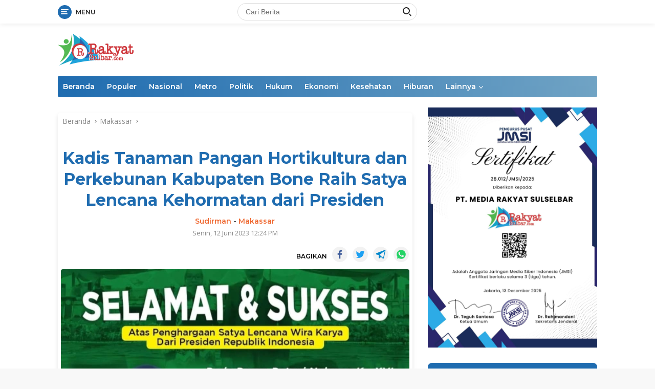

--- FILE ---
content_type: text/html; charset=UTF-8
request_url: https://www.rakyatsulbar.com/2023/06/12/kadis-tanaman-pangan-hortikultura-dan-perkebunan-kabupaten-bone-raih-satya-lencana-kehormatan-dari-presiden/
body_size: 18580
content:
<!doctype html>
<html lang="id">
<head>
	<meta charset="UTF-8">
	<meta name="viewport" content="width=device-width, initial-scale=1">
	<link rel="profile" href="https://gmpg.org/xfn/11">

	<title>Kadis Tanaman Pangan Hortikultura dan Perkebunan Kabupaten Bone Raih Satya Lencana Kehormatan dari Presiden - Rakyat Sulbar</title>

<!-- The SEO Framework by Sybre Waaijer -->
<meta name="robots" content="max-snippet:-1,max-image-preview:large,max-video-preview:-1" />
<link rel="canonical" href="https://www.rakyatsulbar.com/2023/06/12/kadis-tanaman-pangan-hortikultura-dan-perkebunan-kabupaten-bone-raih-satya-lencana-kehormatan-dari-presiden/" />
<meta name="description" content="MAKASSAR, RAKYATSULBAR.COM — Kadis Tanaman Pangan Hortikultura dan Perkebunan Kabupaten Bone, Andi Asman Sulaiman meraih satya lencana atau tanda kehormatan…" />
<meta property="og:type" content="article" />
<meta property="og:locale" content="id_ID" />
<meta property="og:site_name" content="Rakyat Sulbar" />
<meta property="og:title" content="Kadis Tanaman Pangan Hortikultura dan Perkebunan Kabupaten Bone Raih Satya Lencana Kehormatan dari Presiden" />
<meta property="og:description" content="MAKASSAR, RAKYATSULBAR.COM — Kadis Tanaman Pangan Hortikultura dan Perkebunan Kabupaten Bone, Andi Asman Sulaiman meraih satya lencana atau tanda kehormatan dari presiden." />
<meta property="og:url" content="https://www.rakyatsulbar.com/2023/06/12/kadis-tanaman-pangan-hortikultura-dan-perkebunan-kabupaten-bone-raih-satya-lencana-kehormatan-dari-presiden/" />
<meta property="og:image" content="https://www.rakyatsulbar.com/wp-content/uploads/2023/06/WhatsApp-Image-2023-06-11-at-10.42.57.jpeg" />
<meta property="og:image:width" content="1079" />
<meta property="og:image:height" content="974" />
<meta property="article:published_time" content="2023-06-12T04:24:05+00:00" />
<meta property="article:modified_time" content="2023-06-12T04:32:11+00:00" />
<meta name="twitter:card" content="summary_large_image" />
<meta name="twitter:title" content="Kadis Tanaman Pangan Hortikultura dan Perkebunan Kabupaten Bone Raih Satya Lencana Kehormatan dari Presiden" />
<meta name="twitter:description" content="MAKASSAR, RAKYATSULBAR.COM — Kadis Tanaman Pangan Hortikultura dan Perkebunan Kabupaten Bone, Andi Asman Sulaiman meraih satya lencana atau tanda kehormatan dari presiden." />
<meta name="twitter:image" content="https://www.rakyatsulbar.com/wp-content/uploads/2023/06/WhatsApp-Image-2023-06-11-at-10.42.57.jpeg" />
<script type="application/ld+json">{"@context":"https://schema.org","@graph":[{"@type":"WebSite","@id":"https://www.rakyatsulbar.com/#/schema/WebSite","url":"https://www.rakyatsulbar.com/","name":"Rakyat Sulbar","description":"Berita Terkini Terbaru Hari Ini","inLanguage":"id","potentialAction":{"@type":"SearchAction","target":{"@type":"EntryPoint","urlTemplate":"https://www.rakyatsulbar.com/search/{search_term_string}/"},"query-input":"required name=search_term_string"},"publisher":{"@type":"Organization","@id":"https://www.rakyatsulbar.com/#/schema/Organization","name":"Rakyat Sulbar","url":"https://www.rakyatsulbar.com/","logo":{"@type":"ImageObject","url":"https://www.rakyatsulbar.com/wp-content/uploads/2022/10/cropped-dsfw4e-e1606147809769.webp","contentUrl":"https://www.rakyatsulbar.com/wp-content/uploads/2022/10/cropped-dsfw4e-e1606147809769.webp","width":150,"height":62,"contentSize":"7602"}}},{"@type":"WebPage","@id":"https://www.rakyatsulbar.com/2023/06/12/kadis-tanaman-pangan-hortikultura-dan-perkebunan-kabupaten-bone-raih-satya-lencana-kehormatan-dari-presiden/","url":"https://www.rakyatsulbar.com/2023/06/12/kadis-tanaman-pangan-hortikultura-dan-perkebunan-kabupaten-bone-raih-satya-lencana-kehormatan-dari-presiden/","name":"Kadis Tanaman Pangan Hortikultura dan Perkebunan Kabupaten Bone Raih Satya Lencana Kehormatan dari Presiden - Rakyat Sulbar","description":"MAKASSAR, RAKYATSULBAR.COM — Kadis Tanaman Pangan Hortikultura dan Perkebunan Kabupaten Bone, Andi Asman Sulaiman meraih satya lencana atau tanda kehormatan…","inLanguage":"id","isPartOf":{"@id":"https://www.rakyatsulbar.com/#/schema/WebSite"},"breadcrumb":{"@type":"BreadcrumbList","@id":"https://www.rakyatsulbar.com/#/schema/BreadcrumbList","itemListElement":[{"@type":"ListItem","position":1,"item":"https://www.rakyatsulbar.com/","name":"Rakyat Sulbar"},{"@type":"ListItem","position":2,"item":"https://www.rakyatsulbar.com/category/makassar/","name":"Kategori: Makassar"},{"@type":"ListItem","position":3,"name":"Kadis Tanaman Pangan Hortikultura dan Perkebunan Kabupaten Bone Raih Satya Lencana Kehormatan dari Presiden"}]},"potentialAction":{"@type":"ReadAction","target":"https://www.rakyatsulbar.com/2023/06/12/kadis-tanaman-pangan-hortikultura-dan-perkebunan-kabupaten-bone-raih-satya-lencana-kehormatan-dari-presiden/"},"datePublished":"2023-06-12T04:24:05+00:00","dateModified":"2023-06-12T04:32:11+00:00","author":{"@type":"Person","@id":"https://www.rakyatsulbar.com/#/schema/Person/eedd95104743e4bb0cf5a937a53c41f5","name":"Sudirman"}}]}</script>
<!-- / The SEO Framework by Sybre Waaijer | 15.19ms meta | 0.62ms boot -->

<link rel='dns-prefetch' href='//www.rakyatsulbar.com' />
<link rel='dns-prefetch' href='//fonts.googleapis.com' />
<link rel="alternate" type="application/rss+xml" title="Rakyat Sulbar &raquo; Feed" href="https://www.rakyatsulbar.com/feed/" />
<link rel="alternate" type="application/rss+xml" title="Rakyat Sulbar &raquo; Umpan Komentar" href="https://www.rakyatsulbar.com/comments/feed/" />
<link rel="alternate" title="oEmbed (JSON)" type="application/json+oembed" href="https://www.rakyatsulbar.com/wp-json/oembed/1.0/embed?url=https%3A%2F%2Fwww.rakyatsulbar.com%2F2023%2F06%2F12%2Fkadis-tanaman-pangan-hortikultura-dan-perkebunan-kabupaten-bone-raih-satya-lencana-kehormatan-dari-presiden%2F" />
<link rel="alternate" title="oEmbed (XML)" type="text/xml+oembed" href="https://www.rakyatsulbar.com/wp-json/oembed/1.0/embed?url=https%3A%2F%2Fwww.rakyatsulbar.com%2F2023%2F06%2F12%2Fkadis-tanaman-pangan-hortikultura-dan-perkebunan-kabupaten-bone-raih-satya-lencana-kehormatan-dari-presiden%2F&#038;format=xml" />
<style id='wp-img-auto-sizes-contain-inline-css'>
img:is([sizes=auto i],[sizes^="auto," i]){contain-intrinsic-size:3000px 1500px}
/*# sourceURL=wp-img-auto-sizes-contain-inline-css */
</style>
<style id='wp-emoji-styles-inline-css'>

	img.wp-smiley, img.emoji {
		display: inline !important;
		border: none !important;
		box-shadow: none !important;
		height: 1em !important;
		width: 1em !important;
		margin: 0 0.07em !important;
		vertical-align: -0.1em !important;
		background: none !important;
		padding: 0 !important;
	}
/*# sourceURL=wp-emoji-styles-inline-css */
</style>
<style id='wp-block-library-inline-css'>
:root{--wp-block-synced-color:#7a00df;--wp-block-synced-color--rgb:122,0,223;--wp-bound-block-color:var(--wp-block-synced-color);--wp-editor-canvas-background:#ddd;--wp-admin-theme-color:#007cba;--wp-admin-theme-color--rgb:0,124,186;--wp-admin-theme-color-darker-10:#006ba1;--wp-admin-theme-color-darker-10--rgb:0,107,160.5;--wp-admin-theme-color-darker-20:#005a87;--wp-admin-theme-color-darker-20--rgb:0,90,135;--wp-admin-border-width-focus:2px}@media (min-resolution:192dpi){:root{--wp-admin-border-width-focus:1.5px}}.wp-element-button{cursor:pointer}:root .has-very-light-gray-background-color{background-color:#eee}:root .has-very-dark-gray-background-color{background-color:#313131}:root .has-very-light-gray-color{color:#eee}:root .has-very-dark-gray-color{color:#313131}:root .has-vivid-green-cyan-to-vivid-cyan-blue-gradient-background{background:linear-gradient(135deg,#00d084,#0693e3)}:root .has-purple-crush-gradient-background{background:linear-gradient(135deg,#34e2e4,#4721fb 50%,#ab1dfe)}:root .has-hazy-dawn-gradient-background{background:linear-gradient(135deg,#faaca8,#dad0ec)}:root .has-subdued-olive-gradient-background{background:linear-gradient(135deg,#fafae1,#67a671)}:root .has-atomic-cream-gradient-background{background:linear-gradient(135deg,#fdd79a,#004a59)}:root .has-nightshade-gradient-background{background:linear-gradient(135deg,#330968,#31cdcf)}:root .has-midnight-gradient-background{background:linear-gradient(135deg,#020381,#2874fc)}:root{--wp--preset--font-size--normal:16px;--wp--preset--font-size--huge:42px}.has-regular-font-size{font-size:1em}.has-larger-font-size{font-size:2.625em}.has-normal-font-size{font-size:var(--wp--preset--font-size--normal)}.has-huge-font-size{font-size:var(--wp--preset--font-size--huge)}.has-text-align-center{text-align:center}.has-text-align-left{text-align:left}.has-text-align-right{text-align:right}.has-fit-text{white-space:nowrap!important}#end-resizable-editor-section{display:none}.aligncenter{clear:both}.items-justified-left{justify-content:flex-start}.items-justified-center{justify-content:center}.items-justified-right{justify-content:flex-end}.items-justified-space-between{justify-content:space-between}.screen-reader-text{border:0;clip-path:inset(50%);height:1px;margin:-1px;overflow:hidden;padding:0;position:absolute;width:1px;word-wrap:normal!important}.screen-reader-text:focus{background-color:#ddd;clip-path:none;color:#444;display:block;font-size:1em;height:auto;left:5px;line-height:normal;padding:15px 23px 14px;text-decoration:none;top:5px;width:auto;z-index:100000}html :where(.has-border-color){border-style:solid}html :where([style*=border-top-color]){border-top-style:solid}html :where([style*=border-right-color]){border-right-style:solid}html :where([style*=border-bottom-color]){border-bottom-style:solid}html :where([style*=border-left-color]){border-left-style:solid}html :where([style*=border-width]){border-style:solid}html :where([style*=border-top-width]){border-top-style:solid}html :where([style*=border-right-width]){border-right-style:solid}html :where([style*=border-bottom-width]){border-bottom-style:solid}html :where([style*=border-left-width]){border-left-style:solid}html :where(img[class*=wp-image-]){height:auto;max-width:100%}:where(figure){margin:0 0 1em}html :where(.is-position-sticky){--wp-admin--admin-bar--position-offset:var(--wp-admin--admin-bar--height,0px)}@media screen and (max-width:600px){html :where(.is-position-sticky){--wp-admin--admin-bar--position-offset:0px}}

/*# sourceURL=wp-block-library-inline-css */
</style><style id='wp-block-paragraph-inline-css'>
.is-small-text{font-size:.875em}.is-regular-text{font-size:1em}.is-large-text{font-size:2.25em}.is-larger-text{font-size:3em}.has-drop-cap:not(:focus):first-letter{float:left;font-size:8.4em;font-style:normal;font-weight:100;line-height:.68;margin:.05em .1em 0 0;text-transform:uppercase}body.rtl .has-drop-cap:not(:focus):first-letter{float:none;margin-left:.1em}p.has-drop-cap.has-background{overflow:hidden}:root :where(p.has-background){padding:1.25em 2.375em}:where(p.has-text-color:not(.has-link-color)) a{color:inherit}p.has-text-align-left[style*="writing-mode:vertical-lr"],p.has-text-align-right[style*="writing-mode:vertical-rl"]{rotate:180deg}
/*# sourceURL=https://www.rakyatsulbar.com/wp-includes/blocks/paragraph/style.min.css */
</style>
<style id='global-styles-inline-css'>
:root{--wp--preset--aspect-ratio--square: 1;--wp--preset--aspect-ratio--4-3: 4/3;--wp--preset--aspect-ratio--3-4: 3/4;--wp--preset--aspect-ratio--3-2: 3/2;--wp--preset--aspect-ratio--2-3: 2/3;--wp--preset--aspect-ratio--16-9: 16/9;--wp--preset--aspect-ratio--9-16: 9/16;--wp--preset--color--black: #000000;--wp--preset--color--cyan-bluish-gray: #abb8c3;--wp--preset--color--white: #ffffff;--wp--preset--color--pale-pink: #f78da7;--wp--preset--color--vivid-red: #cf2e2e;--wp--preset--color--luminous-vivid-orange: #ff6900;--wp--preset--color--luminous-vivid-amber: #fcb900;--wp--preset--color--light-green-cyan: #7bdcb5;--wp--preset--color--vivid-green-cyan: #00d084;--wp--preset--color--pale-cyan-blue: #8ed1fc;--wp--preset--color--vivid-cyan-blue: #0693e3;--wp--preset--color--vivid-purple: #9b51e0;--wp--preset--gradient--vivid-cyan-blue-to-vivid-purple: linear-gradient(135deg,rgb(6,147,227) 0%,rgb(155,81,224) 100%);--wp--preset--gradient--light-green-cyan-to-vivid-green-cyan: linear-gradient(135deg,rgb(122,220,180) 0%,rgb(0,208,130) 100%);--wp--preset--gradient--luminous-vivid-amber-to-luminous-vivid-orange: linear-gradient(135deg,rgb(252,185,0) 0%,rgb(255,105,0) 100%);--wp--preset--gradient--luminous-vivid-orange-to-vivid-red: linear-gradient(135deg,rgb(255,105,0) 0%,rgb(207,46,46) 100%);--wp--preset--gradient--very-light-gray-to-cyan-bluish-gray: linear-gradient(135deg,rgb(238,238,238) 0%,rgb(169,184,195) 100%);--wp--preset--gradient--cool-to-warm-spectrum: linear-gradient(135deg,rgb(74,234,220) 0%,rgb(151,120,209) 20%,rgb(207,42,186) 40%,rgb(238,44,130) 60%,rgb(251,105,98) 80%,rgb(254,248,76) 100%);--wp--preset--gradient--blush-light-purple: linear-gradient(135deg,rgb(255,206,236) 0%,rgb(152,150,240) 100%);--wp--preset--gradient--blush-bordeaux: linear-gradient(135deg,rgb(254,205,165) 0%,rgb(254,45,45) 50%,rgb(107,0,62) 100%);--wp--preset--gradient--luminous-dusk: linear-gradient(135deg,rgb(255,203,112) 0%,rgb(199,81,192) 50%,rgb(65,88,208) 100%);--wp--preset--gradient--pale-ocean: linear-gradient(135deg,rgb(255,245,203) 0%,rgb(182,227,212) 50%,rgb(51,167,181) 100%);--wp--preset--gradient--electric-grass: linear-gradient(135deg,rgb(202,248,128) 0%,rgb(113,206,126) 100%);--wp--preset--gradient--midnight: linear-gradient(135deg,rgb(2,3,129) 0%,rgb(40,116,252) 100%);--wp--preset--font-size--small: 13px;--wp--preset--font-size--medium: 20px;--wp--preset--font-size--large: 36px;--wp--preset--font-size--x-large: 42px;--wp--preset--spacing--20: 0.44rem;--wp--preset--spacing--30: 0.67rem;--wp--preset--spacing--40: 1rem;--wp--preset--spacing--50: 1.5rem;--wp--preset--spacing--60: 2.25rem;--wp--preset--spacing--70: 3.38rem;--wp--preset--spacing--80: 5.06rem;--wp--preset--shadow--natural: 6px 6px 9px rgba(0, 0, 0, 0.2);--wp--preset--shadow--deep: 12px 12px 50px rgba(0, 0, 0, 0.4);--wp--preset--shadow--sharp: 6px 6px 0px rgba(0, 0, 0, 0.2);--wp--preset--shadow--outlined: 6px 6px 0px -3px rgb(255, 255, 255), 6px 6px rgb(0, 0, 0);--wp--preset--shadow--crisp: 6px 6px 0px rgb(0, 0, 0);}:where(.is-layout-flex){gap: 0.5em;}:where(.is-layout-grid){gap: 0.5em;}body .is-layout-flex{display: flex;}.is-layout-flex{flex-wrap: wrap;align-items: center;}.is-layout-flex > :is(*, div){margin: 0;}body .is-layout-grid{display: grid;}.is-layout-grid > :is(*, div){margin: 0;}:where(.wp-block-columns.is-layout-flex){gap: 2em;}:where(.wp-block-columns.is-layout-grid){gap: 2em;}:where(.wp-block-post-template.is-layout-flex){gap: 1.25em;}:where(.wp-block-post-template.is-layout-grid){gap: 1.25em;}.has-black-color{color: var(--wp--preset--color--black) !important;}.has-cyan-bluish-gray-color{color: var(--wp--preset--color--cyan-bluish-gray) !important;}.has-white-color{color: var(--wp--preset--color--white) !important;}.has-pale-pink-color{color: var(--wp--preset--color--pale-pink) !important;}.has-vivid-red-color{color: var(--wp--preset--color--vivid-red) !important;}.has-luminous-vivid-orange-color{color: var(--wp--preset--color--luminous-vivid-orange) !important;}.has-luminous-vivid-amber-color{color: var(--wp--preset--color--luminous-vivid-amber) !important;}.has-light-green-cyan-color{color: var(--wp--preset--color--light-green-cyan) !important;}.has-vivid-green-cyan-color{color: var(--wp--preset--color--vivid-green-cyan) !important;}.has-pale-cyan-blue-color{color: var(--wp--preset--color--pale-cyan-blue) !important;}.has-vivid-cyan-blue-color{color: var(--wp--preset--color--vivid-cyan-blue) !important;}.has-vivid-purple-color{color: var(--wp--preset--color--vivid-purple) !important;}.has-black-background-color{background-color: var(--wp--preset--color--black) !important;}.has-cyan-bluish-gray-background-color{background-color: var(--wp--preset--color--cyan-bluish-gray) !important;}.has-white-background-color{background-color: var(--wp--preset--color--white) !important;}.has-pale-pink-background-color{background-color: var(--wp--preset--color--pale-pink) !important;}.has-vivid-red-background-color{background-color: var(--wp--preset--color--vivid-red) !important;}.has-luminous-vivid-orange-background-color{background-color: var(--wp--preset--color--luminous-vivid-orange) !important;}.has-luminous-vivid-amber-background-color{background-color: var(--wp--preset--color--luminous-vivid-amber) !important;}.has-light-green-cyan-background-color{background-color: var(--wp--preset--color--light-green-cyan) !important;}.has-vivid-green-cyan-background-color{background-color: var(--wp--preset--color--vivid-green-cyan) !important;}.has-pale-cyan-blue-background-color{background-color: var(--wp--preset--color--pale-cyan-blue) !important;}.has-vivid-cyan-blue-background-color{background-color: var(--wp--preset--color--vivid-cyan-blue) !important;}.has-vivid-purple-background-color{background-color: var(--wp--preset--color--vivid-purple) !important;}.has-black-border-color{border-color: var(--wp--preset--color--black) !important;}.has-cyan-bluish-gray-border-color{border-color: var(--wp--preset--color--cyan-bluish-gray) !important;}.has-white-border-color{border-color: var(--wp--preset--color--white) !important;}.has-pale-pink-border-color{border-color: var(--wp--preset--color--pale-pink) !important;}.has-vivid-red-border-color{border-color: var(--wp--preset--color--vivid-red) !important;}.has-luminous-vivid-orange-border-color{border-color: var(--wp--preset--color--luminous-vivid-orange) !important;}.has-luminous-vivid-amber-border-color{border-color: var(--wp--preset--color--luminous-vivid-amber) !important;}.has-light-green-cyan-border-color{border-color: var(--wp--preset--color--light-green-cyan) !important;}.has-vivid-green-cyan-border-color{border-color: var(--wp--preset--color--vivid-green-cyan) !important;}.has-pale-cyan-blue-border-color{border-color: var(--wp--preset--color--pale-cyan-blue) !important;}.has-vivid-cyan-blue-border-color{border-color: var(--wp--preset--color--vivid-cyan-blue) !important;}.has-vivid-purple-border-color{border-color: var(--wp--preset--color--vivid-purple) !important;}.has-vivid-cyan-blue-to-vivid-purple-gradient-background{background: var(--wp--preset--gradient--vivid-cyan-blue-to-vivid-purple) !important;}.has-light-green-cyan-to-vivid-green-cyan-gradient-background{background: var(--wp--preset--gradient--light-green-cyan-to-vivid-green-cyan) !important;}.has-luminous-vivid-amber-to-luminous-vivid-orange-gradient-background{background: var(--wp--preset--gradient--luminous-vivid-amber-to-luminous-vivid-orange) !important;}.has-luminous-vivid-orange-to-vivid-red-gradient-background{background: var(--wp--preset--gradient--luminous-vivid-orange-to-vivid-red) !important;}.has-very-light-gray-to-cyan-bluish-gray-gradient-background{background: var(--wp--preset--gradient--very-light-gray-to-cyan-bluish-gray) !important;}.has-cool-to-warm-spectrum-gradient-background{background: var(--wp--preset--gradient--cool-to-warm-spectrum) !important;}.has-blush-light-purple-gradient-background{background: var(--wp--preset--gradient--blush-light-purple) !important;}.has-blush-bordeaux-gradient-background{background: var(--wp--preset--gradient--blush-bordeaux) !important;}.has-luminous-dusk-gradient-background{background: var(--wp--preset--gradient--luminous-dusk) !important;}.has-pale-ocean-gradient-background{background: var(--wp--preset--gradient--pale-ocean) !important;}.has-electric-grass-gradient-background{background: var(--wp--preset--gradient--electric-grass) !important;}.has-midnight-gradient-background{background: var(--wp--preset--gradient--midnight) !important;}.has-small-font-size{font-size: var(--wp--preset--font-size--small) !important;}.has-medium-font-size{font-size: var(--wp--preset--font-size--medium) !important;}.has-large-font-size{font-size: var(--wp--preset--font-size--large) !important;}.has-x-large-font-size{font-size: var(--wp--preset--font-size--x-large) !important;}
/*# sourceURL=global-styles-inline-css */
</style>

<style id='classic-theme-styles-inline-css'>
/*! This file is auto-generated */
.wp-block-button__link{color:#fff;background-color:#32373c;border-radius:9999px;box-shadow:none;text-decoration:none;padding:calc(.667em + 2px) calc(1.333em + 2px);font-size:1.125em}.wp-block-file__button{background:#32373c;color:#fff;text-decoration:none}
/*# sourceURL=/wp-includes/css/classic-themes.min.css */
</style>
<link rel='stylesheet' id='wpberita-fonts-css' href='https://fonts.googleapis.com/css?family=Montserrat%3A600%2C600italic%2C700%7COpen+Sans%3A400%2Citalic%2C600&#038;subset=latin&#038;display=swap&#038;ver=1.0.7' media='all' />
<link rel='stylesheet' id='wpberita-style-css' href='https://www.rakyatsulbar.com/wp-content/themes/wpberita/style.css?ver=1.0.7' media='all' />
<style id='wpberita-style-inline-css'>
h1,h2,h3,h4,h5,h6,.site-title,.gmr-mainmenu ul > li > a,.sidr ul li a,.heading-text,.gmr-mobilemenu ul li a,#navigationamp ul li a{font-family:Montserrat;font-weight:600;}h1 strong,h2 strong,h3 strong,h4 strong,h5 strong,h6 strong{font-weight:700;}body{font-family:Open Sans;--font-reguler:400;--font-bold:600;--background-color:#f8f8f8;--secondscheme-color:#ef672f;--main-color:#000000;--link-color-body:#000000;--hoverlink-color-body:#21409a;--border-color:#dddddd;--button-bgcolor:#ef672f;--button-color:#ffffff;--header-bgcolor:#ffffff;--topnav-color:#222222;--bigheadline-color:#fcc43f;--mainmenu-color:#ffffff;--mainmenu-hovercolor:#ffde00;--secondmenu-bgcolor:#f0f0f0;--secondmenu-color:#000000;--secondmenu-hovercolor:#1f6cb0;--content-bgcolor:#ffffff;--content-greycolor:#888888;--footer-bgcolor:#1f6cb0;--footer-color:#ffffff;--footer-linkcolor:#ffffff;--footer-hover-linkcolor:#ffde00;}.entry-content-single{font-size:16px;}body,body.dark-theme{--scheme-color:#1f6cb0;--mainmenu-bgcolor:#1f6cb0;}
/*# sourceURL=wpberita-style-inline-css */
</style>
<link rel="https://api.w.org/" href="https://www.rakyatsulbar.com/wp-json/" /><link rel="alternate" title="JSON" type="application/json" href="https://www.rakyatsulbar.com/wp-json/wp/v2/posts/15528" /><link rel="EditURI" type="application/rsd+xml" title="RSD" href="https://www.rakyatsulbar.com/xmlrpc.php?rsd" />
<script async src="https://pagead2.googlesyndication.com/pagead/js/adsbygoogle.js?client=ca-pub-9487437273377641" crossorigin="anonymous" type="5ae9556a8642bf714a8ee4eb-text/javascript"></script>
	
	<!-- Google tag (gtag.js) -->
<script async src="https://www.googletagmanager.com/gtag/js?id=G-Y1F52EZKB4" type="5ae9556a8642bf714a8ee4eb-text/javascript"></script>
<script type="5ae9556a8642bf714a8ee4eb-text/javascript">
  window.dataLayer = window.dataLayer || [];
  function gtag(){dataLayer.push(arguments);}
  gtag('js', new Date());

  gtag('config', 'G-Y1F52EZKB4');
</script>
    <link rel="icon" href="https://www.rakyatsulbar.com/wp-content/uploads/2020/11/UntitleASDd-1-removebg-preview-150x150.png" sizes="32x32" />
<link rel="icon" href="https://www.rakyatsulbar.com/wp-content/uploads/2020/11/UntitleASDd-1-removebg-preview-300x300.png" sizes="192x192" />
<link rel="apple-touch-icon" href="https://www.rakyatsulbar.com/wp-content/uploads/2020/11/UntitleASDd-1-removebg-preview-300x300.png" />
<meta name="msapplication-TileImage" content="https://www.rakyatsulbar.com/wp-content/uploads/2020/11/UntitleASDd-1-removebg-preview-300x300.png" />
		<style id="wp-custom-css">
			#primary-menu{
	background-image: linear-gradient(to right, #1F6CB0, #70A3C4);
}
.rp-number{
	background-color:#fc0303;background-color: #1F6CB0;
	color:#fff;
	padding:5px;
	width:35px;
	height:35px;
	text-align:center;
	border-radius:50%;
	font-size:16px;
	font-weight:bold;
}
h3.widget-title,h1.page-title,h3.page-title{
	color:#fff;
	padding:10px;
	border:none;
	border-top-right-radius:8px;
	border-top-left-radius:8px;
	text-align:center;
	background-color:#1F6CB0;
}
.rp-number{
	background-color:#ba0211;
	color:#fff;
	padding:5px;
	width:35px;
	height:30px;
	text-align:center;
	border-radius:50%;
}
article.post, .wpberita-rp-widget li, .wpberita-list-widget li {
    background-color: #fff;
    padding: 5px;
    border-radius: 5px;
    border: 1px solid #fff;
    margin: 10px 0;
    box-shadow: 0 4px 8px rgba(0, 0, 0, 0.1);
}
.module-widget,.modulehome-wrap{
	background-color:#fff;
	padding:0 20px;
	border-radius:10px;
	border:0px solid #ddd;
	box-shadow: 0 4px 8px rgba(0, 0, 0, 0.1);
}
		</style>
			<meta name="referrer" content="no-referrer" />
	<meta name="referrer" content="never" />
</head>

<body class="wp-singular post-template-default single single-post postid-15528 single-format-standard wp-custom-logo wp-embed-responsive wp-theme-wpberita idtheme kentooz">
	<a class="skip-link screen-reader-text" href="#primary">Langsung ke konten</a>
	<div id="topnavwrap" class="gmr-topnavwrap clearfix">
		<div class="container">
			<div class="list-table">
				<div class="table-row">
					<div class="table-cell gmr-table-date">
						<a id="gmr-responsive-menu" title="Menu" href="#menus" rel="nofollow"><div class="ktz-i-wrap"><span class="ktz-i"></span><span class="ktz-i"></span><span class="ktz-i"></span></div><div id="textmenu-id" class="gmr-textmenu heading-text">Menu</div></a><div class="gmr-logo-mobile"><a class="custom-logo-link" href="https://www.rakyatsulbar.com" title="Rakyat Sulbar" rel="home"><img class="custom-logo" src="https://www.rakyatsulbar.com/wp-content/uploads/2022/10/cropped-dsfw4e-e1606147809769.webp" width="150" height="62" alt="Rakyat Sulbar" loading="lazy" /></a></div>					</div>

											<div class="table-cell gmr-table-search">
							<form method="get" class="gmr-searchform searchform" action="https://www.rakyatsulbar.com/">
								<input type="text" name="s" id="s" placeholder="Cari Berita" />
								<input type="hidden" name="post_type" value="post" />
								<button type="submit" class="gmr-search-submit gmr-search-icon"><div class="ktz-is-wrap"><span class="ktz-is"></span><span class="ktz-is"></span></div></button>
							</form>
						</div>
					
										<div class="table-cell gmr-menuright">
					<div class="pull-right"><div class="gmr-search-btn">
					<a id="search-menu-button" class="topnav-button gmr-search-icon" href="#" rel="nofollow"><div class="ktz-is-wrap"><span class="ktz-is"></span><span class="ktz-is"></span></div></a>
					<div id="search-dropdown-container" class="search-dropdown search">
					<form method="get" class="gmr-searchform searchform" action="https://www.rakyatsulbar.com/">
						<input type="text" name="s" id="s" placeholder="Cari Berita" />
						<button type="submit" class="gmr-search-submit gmr-search-icon"><div class="ktz-is-wrap"><span class="ktz-is"></span><span class="ktz-is"></span></div></button>
					</form>
					</div>
				</div></div>					</div>
				</div>
			</div>
					</div>
	</div>

	<div id="page" class="site">

									<header id="masthead" class="site-header">
								<div class="container">
					<div class="site-branding">
						<div class="gmr-logo"><a class="custom-logo-link" href="https://www.rakyatsulbar.com" title="Rakyat Sulbar" rel="home"><img class="custom-logo" src="https://www.rakyatsulbar.com/wp-content/uploads/2022/10/cropped-dsfw4e-e1606147809769.webp" width="150" height="62" alt="Rakyat Sulbar" loading="lazy" /></a></div>					</div><!-- .site-branding -->
				</div>
			</header><!-- #masthead -->
							<div id="main-nav-wrap" class="gmr-mainmenu-wrap">
				<div class="container">
					<nav id="main-nav" class="main-navigation gmr-mainmenu">
						<ul id="primary-menu" class="menu"><li id="menu-item-19261" class="menu-item menu-item-type-custom menu-item-object-custom menu-item-home menu-item-19261"><a href="https://www.rakyatsulbar.com">Beranda</a></li>
<li id="menu-item-19262" class="menu-item menu-item-type-post_type menu-item-object-page menu-item-19262"><a href="https://www.rakyatsulbar.com/populer/">Populer</a></li>
<li id="menu-item-19263" class="menu-item menu-item-type-taxonomy menu-item-object-category menu-item-19263"><a href="https://www.rakyatsulbar.com/category/nasional/">Nasional</a></li>
<li id="menu-item-19264" class="menu-item menu-item-type-taxonomy menu-item-object-category menu-item-19264"><a href="https://www.rakyatsulbar.com/category/metro/">Metro</a></li>
<li id="menu-item-19265" class="menu-item menu-item-type-taxonomy menu-item-object-category menu-item-19265"><a href="https://www.rakyatsulbar.com/category/politik/">Politik</a></li>
<li id="menu-item-19266" class="menu-item menu-item-type-taxonomy menu-item-object-category menu-item-19266"><a href="https://www.rakyatsulbar.com/category/hukum/">Hukum</a></li>
<li id="menu-item-19267" class="menu-item menu-item-type-taxonomy menu-item-object-category menu-item-19267"><a href="https://www.rakyatsulbar.com/category/ekonomi/">Ekonomi</a></li>
<li id="menu-item-19268" class="menu-item menu-item-type-taxonomy menu-item-object-category menu-item-19268"><a href="https://www.rakyatsulbar.com/category/kesehatan/">Kesehatan</a></li>
<li id="menu-item-19269" class="menu-item menu-item-type-taxonomy menu-item-object-category menu-item-19269"><a href="https://www.rakyatsulbar.com/category/hiburan/">Hiburan</a></li>
<li id="menu-item-19270" class="menu-item menu-item-type-custom menu-item-object-custom menu-item-has-children menu-item-19270"><a href="#">Lainnya</a>
<ul class="sub-menu">
	<li id="menu-item-19271" class="menu-item menu-item-type-taxonomy menu-item-object-category menu-item-19271"><a href="https://www.rakyatsulbar.com/category/pemerintahan/">Pemerintahan</a></li>
	<li id="menu-item-19272" class="menu-item menu-item-type-taxonomy menu-item-object-category menu-item-19272"><a href="https://www.rakyatsulbar.com/category/peristiwa/">Peristiwa</a></li>
	<li id="menu-item-19273" class="menu-item menu-item-type-taxonomy menu-item-object-category menu-item-19273"><a href="https://www.rakyatsulbar.com/category/pendidikan/">Pendidikan</a></li>
	<li id="menu-item-19274" class="menu-item menu-item-type-taxonomy menu-item-object-category menu-item-19274"><a href="https://www.rakyatsulbar.com/category/kriminal/">Kriminal</a></li>
	<li id="menu-item-19275" class="menu-item menu-item-type-taxonomy menu-item-object-category menu-item-19275"><a href="https://www.rakyatsulbar.com/category/olahraga/">Olahraga</a></li>
	<li id="menu-item-19276" class="menu-item menu-item-type-taxonomy menu-item-object-category menu-item-19276"><a href="https://www.rakyatsulbar.com/category/otomotif/">Otomotif</a></li>
	<li id="menu-item-19277" class="menu-item menu-item-type-taxonomy menu-item-object-category menu-item-19277"><a href="https://www.rakyatsulbar.com/category/pariwisata/">Pariwisata</a></li>
	<li id="menu-item-19278" class="menu-item menu-item-type-taxonomy menu-item-object-category menu-item-19278"><a href="https://www.rakyatsulbar.com/category/opini/">Opini</a></li>
	<li id="menu-item-19279" class="menu-item menu-item-type-taxonomy menu-item-object-category menu-item-19279"><a href="https://www.rakyatsulbar.com/category/vox-populi/">Vox populi</a></li>
	<li id="menu-item-19280" class="menu-item menu-item-type-taxonomy menu-item-object-category menu-item-19280"><a href="https://www.rakyatsulbar.com/category/selebriti/">Selebriti</a></li>
	<li id="menu-item-19281" class="menu-item menu-item-type-taxonomy menu-item-object-category menu-item-19281"><a href="https://www.rakyatsulbar.com/category/promoted/">Promoted</a></li>
</ul>
</li>
</ul>					</nav><!-- #main-nav -->
				</div>
			</div>
			
		
		<div id="content" class="gmr-content">

			<div class="container">
				<div class="row">
<main id="primary" class="site-main col-md-8">
	
<article id="post-15528" class="content-single post-15528 post type-post status-publish format-standard has-post-thumbnail hentry category-makassar tag-andi-asman-sulaiman tag-bone tag-kabupaten-bone-raih-satya-lencana-kehormatan-dari-presiden tag-makassar tag-presiden">
				<div class="breadcrumbs" itemscope itemtype="https://schema.org/BreadcrumbList">
																						<span class="first-cl" itemprop="itemListElement" itemscope itemtype="https://schema.org/ListItem">
								<a itemscope itemtype="https://schema.org/WebPage" itemprop="item" itemid="https://www.rakyatsulbar.com/" href="https://www.rakyatsulbar.com/"><span itemprop="name">Beranda</span></a>
								<span itemprop="position" content="1"></span>
							</span>
												<span class="separator"></span>
																											<span class="0-cl" itemprop="itemListElement" itemscope itemtype="http://schema.org/ListItem">
								<a itemscope itemtype="https://schema.org/WebPage" itemprop="item" itemid="https://www.rakyatsulbar.com/category/makassar/" href="https://www.rakyatsulbar.com/category/makassar/"><span itemprop="name">Makassar</span></a>
								<span itemprop="position" content="2"></span>
							</span>
												<span class="separator"></span>
																				<span class="last-cl" itemscope itemtype="https://schema.org/ListItem">
						<span itemprop="name">Kadis Tanaman Pangan Hortikultura dan Perkebunan Kabupaten Bone Raih Satya Lencana Kehormatan dari Presiden</span>
						<span itemprop="position" content="3"></span>
						</span>
												</div>
				<header class="entry-header entry-header-single">
		<h1 class="entry-title"><strong>Kadis Tanaman Pangan Hortikultura dan Perkebunan Kabupaten Bone Raih Satya Lencana Kehormatan dari Presiden</strong></h1><div class="gmr-meta-topic heading-text"><span class="author vcard"><a class="url fn n" href="https://www.rakyatsulbar.com/author/sudirman/" title="Sudirman">Sudirman</a></span> - <span class="cat-links-content"><a href="https://www.rakyatsulbar.com/category/makassar/" rel="category tag">Makassar</a></span></div><div class="meta-content gmr-content-metasingle"><span class="posted-on"><time class="entry-date published" datetime="2023-06-12T12:24:05+08:00">Senin, 12 Juni 2023 12:24 PM</time><time class="updated" datetime="2023-06-12T12:32:11+08:00">Senin, 12 Juni 2023 12:32 PM</time></span></div>	</header><!-- .entry-header -->
	<div class="list-table clearfix"><div class="table-row"><div class="table-cell gmr-content-share"><ul class="gmr-socialicon-share pull-right"><li class="text-social heading-text"><strong>Bagikan</strong></li><li class="facebook"><a href="https://www.facebook.com/sharer/sharer.php?u=https%3A%2F%2Fwww.rakyatsulbar.com%2F2023%2F06%2F12%2Fkadis-tanaman-pangan-hortikultura-dan-perkebunan-kabupaten-bone-raih-satya-lencana-kehormatan-dari-presiden%2F" target="_blank" rel="nofollow" title="Facebook Share"><svg xmlns="http://www.w3.org/2000/svg" xmlns:xlink="http://www.w3.org/1999/xlink" aria-hidden="true" focusable="false" width="24" height="24" style="vertical-align: -0.125em;-ms-transform: rotate(360deg); -webkit-transform: rotate(360deg); transform: rotate(360deg);" preserveAspectRatio="xMidYMid meet" viewBox="0 0 24 24"><path d="M13.397 20.997v-8.196h2.765l.411-3.209h-3.176V7.548c0-.926.258-1.56 1.587-1.56h1.684V3.127A22.336 22.336 0 0 0 14.201 3c-2.444 0-4.122 1.492-4.122 4.231v2.355H7.332v3.209h2.753v8.202h3.312z" fill="#3C5A99"/><rect x="0" y="0" width="24" height="24" fill="rgba(0, 0, 0, 0)" /></svg></a></li><li class="twitter"><a href="https://twitter.com/share?url=https%3A%2F%2Fwww.rakyatsulbar.com%2F2023%2F06%2F12%2Fkadis-tanaman-pangan-hortikultura-dan-perkebunan-kabupaten-bone-raih-satya-lencana-kehormatan-dari-presiden%2F&amp;text=Kadis%20Tanaman%20Pangan%20Hortikultura%20dan%20Perkebunan%20Kabupaten%20Bone%20Raih%20Satya%20Lencana%20Kehormatan%20dari%20Presiden" target="_blank" rel="nofollow" title="Tweet Ini"><svg xmlns="http://www.w3.org/2000/svg" xmlns:xlink="http://www.w3.org/1999/xlink" aria-hidden="true" focusable="false" width="24" height="24" style="vertical-align: -0.125em;-ms-transform: rotate(360deg); -webkit-transform: rotate(360deg); transform: rotate(360deg);" preserveAspectRatio="xMidYMid meet" viewBox="0 0 100 100"><path d="M88.5 26.12a31.562 31.562 0 0 1-9.073 2.486a15.841 15.841 0 0 0 6.945-8.738A31.583 31.583 0 0 1 76.341 23.7a15.783 15.783 0 0 0-11.531-4.988c-8.724 0-15.798 7.072-15.798 15.798c0 1.237.14 2.444.41 3.601c-13.13-.659-24.77-6.949-32.562-16.508a15.73 15.73 0 0 0-2.139 7.943a15.791 15.791 0 0 0 7.028 13.149a15.762 15.762 0 0 1-7.155-1.976c-.002.066-.002.131-.002.199c0 7.652 5.445 14.037 12.671 15.49a15.892 15.892 0 0 1-7.134.27c2.01 6.275 7.844 10.844 14.757 10.972a31.704 31.704 0 0 1-19.62 6.763c-1.275 0-2.532-.074-3.769-.221a44.715 44.715 0 0 0 24.216 7.096c29.058 0 44.948-24.071 44.948-44.945c0-.684-.016-1.367-.046-2.046A32.03 32.03 0 0 0 88.5 26.12z" fill="#1DA1F2"/><rect x="0" y="0" width="100" height="100" fill="rgba(0, 0, 0, 0)" /></svg></a></li><li class="telegram"><a href="https://t.me/share/url?url=https%3A%2F%2Fwww.rakyatsulbar.com%2F2023%2F06%2F12%2Fkadis-tanaman-pangan-hortikultura-dan-perkebunan-kabupaten-bone-raih-satya-lencana-kehormatan-dari-presiden%2F&amp;text=Kadis%20Tanaman%20Pangan%20Hortikultura%20dan%20Perkebunan%20Kabupaten%20Bone%20Raih%20Satya%20Lencana%20Kehormatan%20dari%20Presiden" target="_blank" rel="nofollow" title="Telegram Share"><svg xmlns="http://www.w3.org/2000/svg" xmlns:xlink="http://www.w3.org/1999/xlink" aria-hidden="true" focusable="false" width="1em" height="1em" style="vertical-align: -0.125em;-ms-transform: rotate(360deg); -webkit-transform: rotate(360deg); transform: rotate(360deg);" preserveAspectRatio="xMidYMid meet" viewBox="0 0 256 256"><path d="M231.256 31.736a15.963 15.963 0 0 0-16.29-2.767L30.409 101.474a16 16 0 0 0 2.712 30.58L80 141.432v58.553a15.994 15.994 0 0 0 27.313 11.314l25.944-25.943l39.376 34.65a15.869 15.869 0 0 0 10.517 4.004a16.157 16.157 0 0 0 4.963-.787a15.865 15.865 0 0 0 10.685-11.654l37.614-164.132a15.96 15.96 0 0 0-5.156-15.7zm-48.054 176.258l-82.392-72.506l118.645-85.687z" fill="#0088cc"/><rect x="0" y="0" width="256" height="256" fill="rgba(0, 0, 0, 0)" /></svg></a></li><li class="whatsapp"><a href="https://api.whatsapp.com/send?text=Kadis%20Tanaman%20Pangan%20Hortikultura%20dan%20Perkebunan%20Kabupaten%20Bone%20Raih%20Satya%20Lencana%20Kehormatan%20dari%20Presiden https%3A%2F%2Fwww.rakyatsulbar.com%2F2023%2F06%2F12%2Fkadis-tanaman-pangan-hortikultura-dan-perkebunan-kabupaten-bone-raih-satya-lencana-kehormatan-dari-presiden%2F" target="_blank" rel="nofollow" title="Kirim Ke WhatsApp"><svg xmlns="http://www.w3.org/2000/svg" xmlns:xlink="http://www.w3.org/1999/xlink" aria-hidden="true" focusable="false" width="24" height="24" style="vertical-align: -0.125em;-ms-transform: rotate(360deg); -webkit-transform: rotate(360deg); transform: rotate(360deg);" preserveAspectRatio="xMidYMid meet" viewBox="0 0 20 20"><path d="M16.8 5.7C14.4 2 9.5.9 5.7 3.2C2 5.5.8 10.5 3.2 14.2l.2.3l-.8 3l3-.8l.3.2c1.3.7 2.7 1.1 4.1 1.1c1.5 0 3-.4 4.3-1.2c3.7-2.4 4.8-7.3 2.5-11.1zm-2.1 7.7c-.4.6-.9 1-1.6 1.1c-.4 0-.9.2-2.9-.6c-1.7-.8-3.1-2.1-4.1-3.6c-.6-.7-.9-1.6-1-2.5c0-.8.3-1.5.8-2c.2-.2.4-.3.6-.3H7c.2 0 .4 0 .5.4c.2.5.7 1.7.7 1.8c.1.1.1.3 0 .4c.1.2 0 .4-.1.5c-.1.1-.2.3-.3.4c-.2.1-.3.3-.2.5c.4.6.9 1.2 1.4 1.7c.6.5 1.2.9 1.9 1.2c.2.1.4.1.5-.1s.6-.7.8-.9c.2-.2.3-.2.5-.1l1.6.8c.2.1.4.2.5.3c.1.3.1.7-.1 1z" fill="#25D366"/><rect x="0" y="0" width="20" height="20" fill="rgba(0, 0, 0, 0)" /></svg></a></li></ul></div></div></div>			<figure class="post-thumbnail gmr-thumbnail-single">
				<img width="1079" height="974" src="https://www.rakyatsulbar.com/wp-content/uploads/2023/06/WhatsApp-Image-2023-06-11-at-10.42.57.jpeg" class="attachment-post-thumbnail size-post-thumbnail wp-post-image" alt="" decoding="async" fetchpriority="high" srcset="https://www.rakyatsulbar.com/wp-content/uploads/2023/06/WhatsApp-Image-2023-06-11-at-10.42.57.jpeg 1079w, https://www.rakyatsulbar.com/wp-content/uploads/2023/06/WhatsApp-Image-2023-06-11-at-10.42.57-768x693.jpeg 768w" sizes="(max-width: 1079px) 100vw, 1079px" />									<figcaption class="wp-caption-text"> Kadis Tanaman Pangan Hortikultura dan Perkebunan Kabupaten Bone, Andi Asman Sulaiman meraih satya lencana atau tanda kehormatan dari presiden.</figcaption>
							</figure>
			
	
	
	
	<div class="single-wrap">
		<div class="entry-content entry-content-single clearfix">
			
<p><strong>MAKASSAR, RAKYATSULBAR.COM &#8211;</strong>&#8211; Kadis Tanaman Pangan Hortikultura dan Perkebunan Kabupaten Bone, Andi Asman Sulaiman meraih satya lencana atau tanda kehormatan dari presiden.</p>



<p>Penghargaan tersebut diserahkan pada pembukaan PENAS di panggung utama Lanud Sutan Sjahrir Kota Padang, Sabtu 10 Juni 2023.</p>



<p>Kolaborasi keduanya dalam mensejahterakan petani melalui program Mandiri Benih dan IP400, terbukti mampu menopang ketahanan pangan di Sulsel.</p>



<p>Menjaga stabilitas pangan serta menjadikan Sulsel sebagai daerah penyangga beras di Indonesia.</p>



<p>Satya lencana disematkan Menteri Pertanian RI, Prof Dr H Syahrul Yasin Limpo SH MH.</p>



<p>Andi Asman mengaku bangga bisa meraih tanda kehormatan Presiden RI.</p>



<p>“Ini menjadi motivasi kami untuk bekerja lebih baik lagi, lebih giat lagi dan tentunya inovasi bidang pertanian sangat penting,” ucapnya.</p>



<p>Diketahui, Andi Asman meraih satya lencana presiden RI berkat inovasi layar hatiku.</p>



<p>Ia juga menegaskan, siap bekerja lebih maksimal lagi, agar pencapaian bisa jauh lebih tinggi.</p>



<p>Apalagi didukung program IP 400 dan penggunaan benih unggul. Andi Asman juga menyebutkan, program IP 400 itu sudah jelas membuka lapangan kerja dan dapat meningkatkan pendapatan petani.</p>



<p>“Sehingga kita tadi sudah berkomitmen menjadikan lahan potensi program IP 400 tembus 10.000 Ha,” ujarnya.</p>



<p>Gubernur Sulsel, Andi Sudirman Sulaiman pada malam ramah tamah bersama penyuluh dan KTNA, Jumat malam 9 Juni 2023 mengatakan, raihan penghargaan tersebut tentu tidak lepas dari peran penyuluh dan KTNA.</p>



<p>“Meningkatnya produksi pertanian lanjutnya tak lepas dari program Mandiri Benih yang terbukti mampu mendongkrak produksi gabah dan beras di Sulsel,” ujarnya. (*)</p>

			<footer class="entry-footer entry-footer-single">
				<span class="tags-links heading-text"><strong><a href="https://www.rakyatsulbar.com/tag/andi-asman-sulaiman/" rel="tag">Andi Asman Sulaiman</a> <a href="https://www.rakyatsulbar.com/tag/bone/" rel="tag">Bone</a> <a href="https://www.rakyatsulbar.com/tag/kabupaten-bone-raih-satya-lencana-kehormatan-dari-presiden/" rel="tag">Kabupaten Bone Raih Satya Lencana Kehormatan dari Presiden</a> <a href="https://www.rakyatsulbar.com/tag/makassar/" rel="tag">Makassar</a> <a href="https://www.rakyatsulbar.com/tag/presiden/" rel="tag">Presiden</a></strong></span>				<div class="gmr-cf-metacontent heading-text meta-content"></div>			</footer><!-- .entry-footer -->
		</div><!-- .entry-content -->
			</div>
	<div class="list-table clearfix"><div class="table-row"><div class="table-cell gmr-content-share"><ul class="gmr-socialicon-share pull-right"><li class="text-social heading-text"><strong>Bagikan</strong></li><li class="facebook"><a href="https://www.facebook.com/sharer/sharer.php?u=https%3A%2F%2Fwww.rakyatsulbar.com%2F2023%2F06%2F12%2Fkadis-tanaman-pangan-hortikultura-dan-perkebunan-kabupaten-bone-raih-satya-lencana-kehormatan-dari-presiden%2F" target="_blank" rel="nofollow" title="Facebook Share"><svg xmlns="http://www.w3.org/2000/svg" xmlns:xlink="http://www.w3.org/1999/xlink" aria-hidden="true" focusable="false" width="24" height="24" style="vertical-align: -0.125em;-ms-transform: rotate(360deg); -webkit-transform: rotate(360deg); transform: rotate(360deg);" preserveAspectRatio="xMidYMid meet" viewBox="0 0 24 24"><path d="M13.397 20.997v-8.196h2.765l.411-3.209h-3.176V7.548c0-.926.258-1.56 1.587-1.56h1.684V3.127A22.336 22.336 0 0 0 14.201 3c-2.444 0-4.122 1.492-4.122 4.231v2.355H7.332v3.209h2.753v8.202h3.312z" fill="#3C5A99"/><rect x="0" y="0" width="24" height="24" fill="rgba(0, 0, 0, 0)" /></svg></a></li><li class="twitter"><a href="https://twitter.com/share?url=https%3A%2F%2Fwww.rakyatsulbar.com%2F2023%2F06%2F12%2Fkadis-tanaman-pangan-hortikultura-dan-perkebunan-kabupaten-bone-raih-satya-lencana-kehormatan-dari-presiden%2F&amp;text=Kadis%20Tanaman%20Pangan%20Hortikultura%20dan%20Perkebunan%20Kabupaten%20Bone%20Raih%20Satya%20Lencana%20Kehormatan%20dari%20Presiden" target="_blank" rel="nofollow" title="Tweet Ini"><svg xmlns="http://www.w3.org/2000/svg" xmlns:xlink="http://www.w3.org/1999/xlink" aria-hidden="true" focusable="false" width="24" height="24" style="vertical-align: -0.125em;-ms-transform: rotate(360deg); -webkit-transform: rotate(360deg); transform: rotate(360deg);" preserveAspectRatio="xMidYMid meet" viewBox="0 0 100 100"><path d="M88.5 26.12a31.562 31.562 0 0 1-9.073 2.486a15.841 15.841 0 0 0 6.945-8.738A31.583 31.583 0 0 1 76.341 23.7a15.783 15.783 0 0 0-11.531-4.988c-8.724 0-15.798 7.072-15.798 15.798c0 1.237.14 2.444.41 3.601c-13.13-.659-24.77-6.949-32.562-16.508a15.73 15.73 0 0 0-2.139 7.943a15.791 15.791 0 0 0 7.028 13.149a15.762 15.762 0 0 1-7.155-1.976c-.002.066-.002.131-.002.199c0 7.652 5.445 14.037 12.671 15.49a15.892 15.892 0 0 1-7.134.27c2.01 6.275 7.844 10.844 14.757 10.972a31.704 31.704 0 0 1-19.62 6.763c-1.275 0-2.532-.074-3.769-.221a44.715 44.715 0 0 0 24.216 7.096c29.058 0 44.948-24.071 44.948-44.945c0-.684-.016-1.367-.046-2.046A32.03 32.03 0 0 0 88.5 26.12z" fill="#1DA1F2"/><rect x="0" y="0" width="100" height="100" fill="rgba(0, 0, 0, 0)" /></svg></a></li><li class="telegram"><a href="https://t.me/share/url?url=https%3A%2F%2Fwww.rakyatsulbar.com%2F2023%2F06%2F12%2Fkadis-tanaman-pangan-hortikultura-dan-perkebunan-kabupaten-bone-raih-satya-lencana-kehormatan-dari-presiden%2F&amp;text=Kadis%20Tanaman%20Pangan%20Hortikultura%20dan%20Perkebunan%20Kabupaten%20Bone%20Raih%20Satya%20Lencana%20Kehormatan%20dari%20Presiden" target="_blank" rel="nofollow" title="Telegram Share"><svg xmlns="http://www.w3.org/2000/svg" xmlns:xlink="http://www.w3.org/1999/xlink" aria-hidden="true" focusable="false" width="1em" height="1em" style="vertical-align: -0.125em;-ms-transform: rotate(360deg); -webkit-transform: rotate(360deg); transform: rotate(360deg);" preserveAspectRatio="xMidYMid meet" viewBox="0 0 256 256"><path d="M231.256 31.736a15.963 15.963 0 0 0-16.29-2.767L30.409 101.474a16 16 0 0 0 2.712 30.58L80 141.432v58.553a15.994 15.994 0 0 0 27.313 11.314l25.944-25.943l39.376 34.65a15.869 15.869 0 0 0 10.517 4.004a16.157 16.157 0 0 0 4.963-.787a15.865 15.865 0 0 0 10.685-11.654l37.614-164.132a15.96 15.96 0 0 0-5.156-15.7zm-48.054 176.258l-82.392-72.506l118.645-85.687z" fill="#0088cc"/><rect x="0" y="0" width="256" height="256" fill="rgba(0, 0, 0, 0)" /></svg></a></li><li class="whatsapp"><a href="https://api.whatsapp.com/send?text=Kadis%20Tanaman%20Pangan%20Hortikultura%20dan%20Perkebunan%20Kabupaten%20Bone%20Raih%20Satya%20Lencana%20Kehormatan%20dari%20Presiden https%3A%2F%2Fwww.rakyatsulbar.com%2F2023%2F06%2F12%2Fkadis-tanaman-pangan-hortikultura-dan-perkebunan-kabupaten-bone-raih-satya-lencana-kehormatan-dari-presiden%2F" target="_blank" rel="nofollow" title="Kirim Ke WhatsApp"><svg xmlns="http://www.w3.org/2000/svg" xmlns:xlink="http://www.w3.org/1999/xlink" aria-hidden="true" focusable="false" width="24" height="24" style="vertical-align: -0.125em;-ms-transform: rotate(360deg); -webkit-transform: rotate(360deg); transform: rotate(360deg);" preserveAspectRatio="xMidYMid meet" viewBox="0 0 20 20"><path d="M16.8 5.7C14.4 2 9.5.9 5.7 3.2C2 5.5.8 10.5 3.2 14.2l.2.3l-.8 3l3-.8l.3.2c1.3.7 2.7 1.1 4.1 1.1c1.5 0 3-.4 4.3-1.2c3.7-2.4 4.8-7.3 2.5-11.1zm-2.1 7.7c-.4.6-.9 1-1.6 1.1c-.4 0-.9.2-2.9-.6c-1.7-.8-3.1-2.1-4.1-3.6c-.6-.7-.9-1.6-1-2.5c0-.8.3-1.5.8-2c.2-.2.4-.3.6-.3H7c.2 0 .4 0 .5.4c.2.5.7 1.7.7 1.8c.1.1.1.3 0 .4c.1.2 0 .4-.1.5c-.1.1-.2.3-.3.4c-.2.1-.3.3-.2.5c.4.6.9 1.2 1.4 1.7c.6.5 1.2.9 1.9 1.2c.2.1.4.1.5-.1s.6-.7.8-.9c.2-.2.3-.2.5-.1l1.6.8c.2.1.4.2.5.3c.1.3.1.7-.1 1z" fill="#25D366"/><rect x="0" y="0" width="20" height="20" fill="rgba(0, 0, 0, 0)" /></svg></a></li></ul></div></div></div><div class="gmr-related-post"><h3 class="related-text">Baca Juga</h3><div class="wpberita-list-gallery clearfix"><div class="list-gallery related-gallery"><a href="https://www.rakyatsulbar.com/2026/01/18/pertamina-patra-niaga-polda-sulsel-perkuat-pengawasan-bbm-subsidi/" class="post-thumbnail" aria-hidden="true" tabindex="-1" title="Pertamina Patra Niaga–Polda Sulsel Perkuat Pengawasan BBM Subsidi" rel="bookmark"><img width="250" height="140" src="https://www.rakyatsulbar.com/wp-content/uploads/2026/01/WhatsApp-Image-2026-01-18-at-10.54.54-250x140.jpeg" class="attachment-medium-new size-medium-new wp-post-image" alt="" decoding="async" srcset="https://www.rakyatsulbar.com/wp-content/uploads/2026/01/WhatsApp-Image-2026-01-18-at-10.54.54-250x140.jpeg 250w, https://www.rakyatsulbar.com/wp-content/uploads/2026/01/WhatsApp-Image-2026-01-18-at-10.54.54-400x225.jpeg 400w" sizes="(max-width: 250px) 100vw, 250px" /></a><div class="list-gallery-title"><a href="https://www.rakyatsulbar.com/2026/01/18/pertamina-patra-niaga-polda-sulsel-perkuat-pengawasan-bbm-subsidi/" class="recent-title heading-text" title="Pertamina Patra Niaga–Polda Sulsel Perkuat Pengawasan BBM Subsidi" rel="bookmark">Pertamina Patra Niaga–Polda Sulsel Perkuat Pengawasan BBM Subsidi</a></div></div><div class="list-gallery related-gallery"><a href="https://www.rakyatsulbar.com/2026/01/17/bro-rivai-bedah-filosofi-baituna-jannatuna-di-iapim/" class="post-thumbnail" aria-hidden="true" tabindex="-1" title="Bro Rivai Bedah Filosofi Baituna–Jannatuna di IAPIM" rel="bookmark"><img width="250" height="140" src="https://www.rakyatsulbar.com/wp-content/uploads/2026/01/WhatsApp-Image-2026-01-17-at-08.56.13-250x140.jpeg" class="attachment-medium-new size-medium-new wp-post-image" alt="" decoding="async" srcset="https://www.rakyatsulbar.com/wp-content/uploads/2026/01/WhatsApp-Image-2026-01-17-at-08.56.13-250x140.jpeg 250w, https://www.rakyatsulbar.com/wp-content/uploads/2026/01/WhatsApp-Image-2026-01-17-at-08.56.13-400x225.jpeg 400w" sizes="(max-width: 250px) 100vw, 250px" /></a><div class="list-gallery-title"><a href="https://www.rakyatsulbar.com/2026/01/17/bro-rivai-bedah-filosofi-baituna-jannatuna-di-iapim/" class="recent-title heading-text" title="Bro Rivai Bedah Filosofi Baituna–Jannatuna di IAPIM" rel="bookmark">Bro Rivai Bedah Filosofi Baituna–Jannatuna di IAPIM</a></div></div><div class="list-gallery related-gallery"><a href="https://www.rakyatsulbar.com/2026/01/14/dewan-komisaris-pertamina-tinjau-sekolah-anak-percaya-diri-makassar/" class="post-thumbnail" aria-hidden="true" tabindex="-1" title="Dewan Komisaris Pertamina Tinjau Sekolah Anak Percaya Diri Makassar" rel="bookmark"><img width="250" height="140" src="https://www.rakyatsulbar.com/wp-content/uploads/2026/01/IMG-20260114-WA0028-250x140.jpg" class="attachment-medium-new size-medium-new wp-post-image" alt="" decoding="async" loading="lazy" srcset="https://www.rakyatsulbar.com/wp-content/uploads/2026/01/IMG-20260114-WA0028-250x140.jpg 250w, https://www.rakyatsulbar.com/wp-content/uploads/2026/01/IMG-20260114-WA0028-400x225.jpg 400w" sizes="auto, (max-width: 250px) 100vw, 250px" /></a><div class="list-gallery-title"><a href="https://www.rakyatsulbar.com/2026/01/14/dewan-komisaris-pertamina-tinjau-sekolah-anak-percaya-diri-makassar/" class="recent-title heading-text" title="Dewan Komisaris Pertamina Tinjau Sekolah Anak Percaya Diri Makassar" rel="bookmark">Dewan Komisaris Pertamina Tinjau Sekolah Anak Percaya Diri Makassar</a></div></div><div class="list-gallery related-gallery"><a href="https://www.rakyatsulbar.com/2026/01/09/dewan-komisaris-pertamina-tinjau-rsoj-makassar/" class="post-thumbnail" aria-hidden="true" tabindex="-1" title="Dewan Komisaris Pertamina Tinjau RSOJ Makassar" rel="bookmark"><img width="250" height="140" src="https://www.rakyatsulbar.com/wp-content/uploads/2026/01/WhatsApp-Image-2026-01-09-at-16.04.49-250x140.jpeg" class="attachment-medium-new size-medium-new wp-post-image" alt="" decoding="async" loading="lazy" srcset="https://www.rakyatsulbar.com/wp-content/uploads/2026/01/WhatsApp-Image-2026-01-09-at-16.04.49-250x140.jpeg 250w, https://www.rakyatsulbar.com/wp-content/uploads/2026/01/WhatsApp-Image-2026-01-09-at-16.04.49-400x225.jpeg 400w" sizes="auto, (max-width: 250px) 100vw, 250px" /></a><div class="list-gallery-title"><a href="https://www.rakyatsulbar.com/2026/01/09/dewan-komisaris-pertamina-tinjau-rsoj-makassar/" class="recent-title heading-text" title="Dewan Komisaris Pertamina Tinjau RSOJ Makassar" rel="bookmark">Dewan Komisaris Pertamina Tinjau RSOJ Makassar</a></div></div><div class="list-gallery related-gallery"><a href="https://www.rakyatsulbar.com/2026/01/01/ppn-regional-sulawesi-berbagi-kebahagiaan-bersama-anak-panti-di-malam-tahun-baru/" class="post-thumbnail" aria-hidden="true" tabindex="-1" title="PPN Regional Sulawesi Berbagi Kebahagiaan Bersama Anak Panti di Malam Tahun Baru" rel="bookmark"><img width="250" height="140" src="https://www.rakyatsulbar.com/wp-content/uploads/2026/01/IMG-20260101-WA0005-250x140.jpg" class="attachment-medium-new size-medium-new wp-post-image" alt="" decoding="async" loading="lazy" srcset="https://www.rakyatsulbar.com/wp-content/uploads/2026/01/IMG-20260101-WA0005-250x140.jpg 250w, https://www.rakyatsulbar.com/wp-content/uploads/2026/01/IMG-20260101-WA0005-400x225.jpg 400w" sizes="auto, (max-width: 250px) 100vw, 250px" /></a><div class="list-gallery-title"><a href="https://www.rakyatsulbar.com/2026/01/01/ppn-regional-sulawesi-berbagi-kebahagiaan-bersama-anak-panti-di-malam-tahun-baru/" class="recent-title heading-text" title="PPN Regional Sulawesi Berbagi Kebahagiaan Bersama Anak Panti di Malam Tahun Baru" rel="bookmark">PPN Regional Sulawesi Berbagi Kebahagiaan Bersama Anak Panti di Malam Tahun Baru</a></div></div><div class="list-gallery related-gallery"><a href="https://www.rakyatsulbar.com/2025/12/30/kasus-bibit-nanas-kejati-sulsel-larang-eks-pj-gubernur-bahtiar-baharuddin-bepergian-ke-luar-negeri/" class="post-thumbnail" aria-hidden="true" tabindex="-1" title="Kasus Bibit Nanas: Kejati Sulsel Larang Eks Pj Gubernur Bahtiar Baharuddin Bepergian ke Luar Negeri" rel="bookmark"><img width="250" height="140" src="https://www.rakyatsulbar.com/wp-content/uploads/2025/12/WhatsApp-Image-2025-12-30-at-18.55.48-768x513-1-250x140.jpeg" class="attachment-medium-new size-medium-new wp-post-image" alt="" decoding="async" loading="lazy" srcset="https://www.rakyatsulbar.com/wp-content/uploads/2025/12/WhatsApp-Image-2025-12-30-at-18.55.48-768x513-1-250x140.jpeg 250w, https://www.rakyatsulbar.com/wp-content/uploads/2025/12/WhatsApp-Image-2025-12-30-at-18.55.48-768x513-1-400x225.jpeg 400w" sizes="auto, (max-width: 250px) 100vw, 250px" /></a><div class="list-gallery-title"><a href="https://www.rakyatsulbar.com/2025/12/30/kasus-bibit-nanas-kejati-sulsel-larang-eks-pj-gubernur-bahtiar-baharuddin-bepergian-ke-luar-negeri/" class="recent-title heading-text" title="Kasus Bibit Nanas: Kejati Sulsel Larang Eks Pj Gubernur Bahtiar Baharuddin Bepergian ke Luar Negeri" rel="bookmark">Kasus Bibit Nanas: Kejati Sulsel Larang Eks Pj Gubernur Bahtiar Baharuddin Bepergian ke Luar Negeri</a></div></div><div class="list-gallery related-gallery"><a href="https://www.rakyatsulbar.com/2025/12/30/imigrasi-sulsel-waspadai-tppo-usai-pernikahan-warga-afrika-di-luwu/" class="post-thumbnail" aria-hidden="true" tabindex="-1" title="Imigrasi Sulsel Waspadai TPPO Usai Pernikahan Warga Afrika di Luwu" rel="bookmark"><img width="250" height="140" src="https://www.rakyatsulbar.com/wp-content/uploads/2025/12/Kepala-Imigrasi-Sulsel-250x140.jpg" class="attachment-medium-new size-medium-new wp-post-image" alt="" decoding="async" loading="lazy" srcset="https://www.rakyatsulbar.com/wp-content/uploads/2025/12/Kepala-Imigrasi-Sulsel-250x140.jpg 250w, https://www.rakyatsulbar.com/wp-content/uploads/2025/12/Kepala-Imigrasi-Sulsel-400x225.jpg 400w" sizes="auto, (max-width: 250px) 100vw, 250px" /></a><div class="list-gallery-title"><a href="https://www.rakyatsulbar.com/2025/12/30/imigrasi-sulsel-waspadai-tppo-usai-pernikahan-warga-afrika-di-luwu/" class="recent-title heading-text" title="Imigrasi Sulsel Waspadai TPPO Usai Pernikahan Warga Afrika di Luwu" rel="bookmark">Imigrasi Sulsel Waspadai TPPO Usai Pernikahan Warga Afrika di Luwu</a></div></div><div class="list-gallery related-gallery"><a href="https://www.rakyatsulbar.com/2025/12/30/imigrasi-sulsel-awasi-808-pengungsi-asing-di-15-titik-penampungan/" class="post-thumbnail" aria-hidden="true" tabindex="-1" title="Imigrasi Sulsel Awasi 808 Pengungsi Asing di 15 Titik Penampungan" rel="bookmark"><img width="250" height="140" src="https://www.rakyatsulbar.com/wp-content/uploads/2025/12/IMIGRASI-SULSEL-250x140.jpg" class="attachment-medium-new size-medium-new wp-post-image" alt="" decoding="async" loading="lazy" srcset="https://www.rakyatsulbar.com/wp-content/uploads/2025/12/IMIGRASI-SULSEL-250x140.jpg 250w, https://www.rakyatsulbar.com/wp-content/uploads/2025/12/IMIGRASI-SULSEL-400x225.jpg 400w" sizes="auto, (max-width: 250px) 100vw, 250px" /></a><div class="list-gallery-title"><a href="https://www.rakyatsulbar.com/2025/12/30/imigrasi-sulsel-awasi-808-pengungsi-asing-di-15-titik-penampungan/" class="recent-title heading-text" title="Imigrasi Sulsel Awasi 808 Pengungsi Asing di 15 Titik Penampungan" rel="bookmark">Imigrasi Sulsel Awasi 808 Pengungsi Asing di 15 Titik Penampungan</a></div></div></div></div>	
	
<!-- Composite Start -->
<div id="M660536ScriptRootC1040382">
</div>
<script src="https://jsc.mgid.com/r/a/rakyatsulbar.com.1040382.js" async type="5ae9556a8642bf714a8ee4eb-text/javascript">
</script>
<!-- Composite End -->

	
</article><!-- #post-15528 -->

<!-- Composite Start -->
<div id="M660536ScriptRootC1040384">
</div>
<script src="https://jsc.mgid.com/r/a/rakyatsulbar.com.1040384.js" async type="5ae9556a8642bf714a8ee4eb-text/javascript">
</script>
<!-- Composite End -->
</main><!-- #main -->




<aside id="secondary" class="widget-area col-md-4 pos-sticky">
	<section id="media_image-38" class="widget widget_media_image"><img width="1810" height="2560" src="https://www.rakyatsulbar.com/wp-content/uploads/2025/12/Sertifikat-rakyatsulbar.com_-scaled.jpg" class="image wp-image-35410  attachment-full size-full" alt="" style="max-width: 100%; height: auto;" decoding="async" loading="lazy" srcset="https://www.rakyatsulbar.com/wp-content/uploads/2025/12/Sertifikat-rakyatsulbar.com_-scaled.jpg 1810w, https://www.rakyatsulbar.com/wp-content/uploads/2025/12/Sertifikat-rakyatsulbar.com_-768x1086.jpg 768w, https://www.rakyatsulbar.com/wp-content/uploads/2025/12/Sertifikat-rakyatsulbar.com_-1086x1536.jpg 1086w, https://www.rakyatsulbar.com/wp-content/uploads/2025/12/Sertifikat-rakyatsulbar.com_-1448x2048.jpg 1448w" sizes="auto, (max-width: 1810px) 100vw, 1810px" /></section><section id="wpberita-popular-3" class="widget wpberita-popular"><div class="page-header"><h3 class="widget-title">POPULER</h3></div>			<ul class="wpberita-list-widget">
									<li class="clearfix">
						<a class="recent-title heading-text" href="https://www.rakyatsulbar.com/2026/01/17/beredar-foto-pesawat-atr-rute-yogyakarta-makassar-ditemukan-terbakar-di-kawasan-gunung-bulusaraung/" title="Beredar Foto Pesawat ATR Rute Yogyakarta–Makassar Ditemukan Terbakar di Kawasan Gunung Bulusaraung" rel="bookmark">Beredar Foto Pesawat ATR Rute Yogyakarta–Makassar Ditemukan Terbakar di Kawasan Gunung Bulusaraung</a><div class="clearfix meta-content"><span class="posted-on"><time class="entry-date published" datetime="2026-01-17T17:40:40+08:00">Sabtu, 17 Januari 2026 17:40 PM</time><time class="updated" datetime="2026-01-17T17:40:41+08:00">Sabtu, 17 Januari 2026 17:40 PM</time></span></div>					</li>
										<li class="clearfix">
						<a class="recent-title heading-text" href="https://www.rakyatsulbar.com/2026/01/18/vendetta-klarifikasi-insiden-sekretariat-sebut-ada-ancaman-sajam/" title="Vendetta Klarifikasi Insiden Sekretariat, Sebut Ada Ancaman Sajam" rel="bookmark">Vendetta Klarifikasi Insiden Sekretariat, Sebut Ada Ancaman Sajam</a><div class="clearfix meta-content"><span class="posted-on"><time class="entry-date published" datetime="2026-01-18T20:28:16+08:00">Minggu, 18 Januari 2026 20:28 PM</time><time class="updated" datetime="2026-01-18T20:28:17+08:00">Minggu, 18 Januari 2026 20:28 PM</time></span></div>					</li>
										<li class="clearfix">
						<a class="recent-title heading-text" href="https://www.rakyatsulbar.com/2026/01/20/pencari-madu-bantu-sar-cari-korban-atr-42-500/" title="Pencari Madu Bantu SAR Cari Korban ATR 42-500" rel="bookmark">Pencari Madu Bantu SAR Cari Korban ATR 42-500</a><div class="clearfix meta-content"><span class="posted-on"><time class="entry-date published" datetime="2026-01-20T10:55:13+08:00">Selasa, 20 Januari 2026 10:55 AM</time><time class="updated" datetime="2026-01-20T10:55:23+08:00">Selasa, 20 Januari 2026 10:55 AM</time></span></div>					</li>
										<li class="clearfix">
						<a class="recent-title heading-text" href="https://www.rakyatsulbar.com/2026/01/15/lima-tahun-pasca-gempa-62-mamuju-majene-bantuan-tahap-ii-atau-sekadar-janji/" title="Lima Tahun Pasca Gempa 6,2 Mamuju–Majene: Bantuan Tahap II atau Sekadar Janji?" rel="bookmark">Lima Tahun Pasca Gempa 6,2 Mamuju–Majene: Bantuan Tahap II atau Sekadar Janji?</a><div class="clearfix meta-content"><span class="posted-on"><time class="entry-date published" datetime="2026-01-15T15:03:58+08:00">Kamis, 15 Januari 2026 15:03 PM</time><time class="updated" datetime="2026-01-15T15:04:00+08:00">Kamis, 15 Januari 2026 15:04 PM</time></span></div>					</li>
										<li class="clearfix">
						<a class="recent-title heading-text" href="https://www.rakyatsulbar.com/2026/01/17/ndc-dental-resmi-dibuka-di-mamuju-hadirkan-layanan-gigi-modern/" title="NDC Dental Resmi Dibuka di Mamuju, Hadirkan Layanan Gigi Modern" rel="bookmark">NDC Dental Resmi Dibuka di Mamuju, Hadirkan Layanan Gigi Modern</a><div class="clearfix meta-content"><span class="posted-on"><time class="entry-date published" datetime="2026-01-17T11:48:14+08:00">Sabtu, 17 Januari 2026 11:48 AM</time><time class="updated" datetime="2026-01-18T19:54:51+08:00">Minggu, 18 Januari 2026 19:54 PM</time></span></div>					</li>
								</ul>
			</section><section id="wpberita-rp-3" class="widget wpberita-recent"><div class="page-header"><h3 class="widget-title">NASIONAL</h3></div>				<ul class="wpberita-rp-widget">
											<li>
																<a class="post-thumbnail pull-left" href="https://www.rakyatsulbar.com/2026/01/15/bps-mahasiswa-stis-berangkat-untuk-percepat-pendataan-wilayah-bencana-sumatera/" title="BPS: Mahasiswa STIS Berangkat untuk Percepat Pendataan Wilayah Bencana Sumatera" aria-hidden="true" tabindex="-1">
										<img width="100" height="75" src="https://www.rakyatsulbar.com/wp-content/uploads/2026/01/IMG_20260115_170159-100x75.jpg" class="attachment-thumbnail size-thumbnail wp-post-image" alt="BPS: Mahasiswa STIS Berangkat untuk Percepat Pendataan Wilayah Bencana Sumatera" decoding="async" loading="lazy" srcset="https://www.rakyatsulbar.com/wp-content/uploads/2026/01/IMG_20260115_170159-100x75.jpg 100w, https://www.rakyatsulbar.com/wp-content/uploads/2026/01/IMG_20260115_170159-250x190.jpg 250w" sizes="auto, (max-width: 100px) 100vw, 100px" />									</a>
																<div class="recent-content  has-thumbnail">
								<a class="recent-title heading-text" href="https://www.rakyatsulbar.com/2026/01/15/bps-mahasiswa-stis-berangkat-untuk-percepat-pendataan-wilayah-bencana-sumatera/" title="BPS: Mahasiswa STIS Berangkat untuk Percepat Pendataan Wilayah Bencana Sumatera" rel="bookmark">BPS: Mahasiswa STIS Berangkat untuk Percepat Pendataan Wilayah Bencana Sumatera</a><div class="clearfix meta-content"><span class="posted-on"><time class="entry-date published" datetime="2026-01-15T17:03:06+08:00">Kamis, 15 Januari 2026 17:03 PM</time><time class="updated" datetime="2026-01-15T17:03:07+08:00">Kamis, 15 Januari 2026 17:03 PM</time></span></div>							</div>
														</li>
												<li>
																<a class="post-thumbnail pull-left" href="https://www.rakyatsulbar.com/2025/12/25/bupati-maros-kunjungi-rsjp-paramarta-bandung/" title="Bupati Maros Kunjungi RSJP Paramarta Bandung" aria-hidden="true" tabindex="-1">
										<img width="100" height="75" src="https://www.rakyatsulbar.com/wp-content/uploads/2025/12/Bupati-Maros-100x75.jpg" class="attachment-thumbnail size-thumbnail wp-post-image" alt="Bupati Maros Kunjungi RSJP Paramarta Bandung" decoding="async" loading="lazy" srcset="https://www.rakyatsulbar.com/wp-content/uploads/2025/12/Bupati-Maros-100x75.jpg 100w, https://www.rakyatsulbar.com/wp-content/uploads/2025/12/Bupati-Maros-250x190.jpg 250w, https://www.rakyatsulbar.com/wp-content/uploads/2025/12/Bupati-Maros-768x577.jpg 768w, https://www.rakyatsulbar.com/wp-content/uploads/2025/12/Bupati-Maros.jpg 1280w" sizes="auto, (max-width: 100px) 100vw, 100px" />									</a>
																<div class="recent-content  has-thumbnail">
								<a class="recent-title heading-text" href="https://www.rakyatsulbar.com/2025/12/25/bupati-maros-kunjungi-rsjp-paramarta-bandung/" title="Bupati Maros Kunjungi RSJP Paramarta Bandung" rel="bookmark">Bupati Maros Kunjungi RSJP Paramarta Bandung</a><div class="clearfix meta-content"><span class="posted-on"><time class="entry-date published" datetime="2025-12-25T20:10:15+08:00">Kamis, 25 Desember 2025 20:10 PM</time><time class="updated" datetime="2025-12-25T20:10:18+08:00">Kamis, 25 Desember 2025 20:10 PM</time></span></div>							</div>
														</li>
												<li>
																<a class="post-thumbnail pull-left" href="https://www.rakyatsulbar.com/2025/12/15/tembus-wilayah-terisolasi-tim-relawan-umi-dirikan-posko-kesehatan-di-tukka/" title="Tembus Wilayah Terisolasi, Tim Relawan UMI Dirikan Posko Kesehatan di Tukka" aria-hidden="true" tabindex="-1">
										<img width="100" height="75" src="https://www.rakyatsulbar.com/wp-content/uploads/2025/12/Relawan-UMI-100x75.jpeg" class="attachment-thumbnail size-thumbnail wp-post-image" alt="Tembus Wilayah Terisolasi, Tim Relawan UMI Dirikan Posko Kesehatan di Tukka" decoding="async" loading="lazy" srcset="https://www.rakyatsulbar.com/wp-content/uploads/2025/12/Relawan-UMI-100x75.jpeg 100w, https://www.rakyatsulbar.com/wp-content/uploads/2025/12/Relawan-UMI-250x190.jpeg 250w, https://www.rakyatsulbar.com/wp-content/uploads/2025/12/Relawan-UMI-768x576.jpeg 768w, https://www.rakyatsulbar.com/wp-content/uploads/2025/12/Relawan-UMI-1536x1152.jpeg 1536w, https://www.rakyatsulbar.com/wp-content/uploads/2025/12/Relawan-UMI-2048x1536.jpeg 2048w" sizes="auto, (max-width: 100px) 100vw, 100px" />									</a>
																<div class="recent-content  has-thumbnail">
								<a class="recent-title heading-text" href="https://www.rakyatsulbar.com/2025/12/15/tembus-wilayah-terisolasi-tim-relawan-umi-dirikan-posko-kesehatan-di-tukka/" title="Tembus Wilayah Terisolasi, Tim Relawan UMI Dirikan Posko Kesehatan di Tukka" rel="bookmark">Tembus Wilayah Terisolasi, Tim Relawan UMI Dirikan Posko Kesehatan di Tukka</a><div class="clearfix meta-content"><span class="posted-on"><time class="entry-date published" datetime="2025-12-15T11:52:16+08:00">Senin, 15 Desember 2025 11:52 AM</time><time class="updated" datetime="2025-12-15T11:52:17+08:00">Senin, 15 Desember 2025 11:52 AM</time></span></div>							</div>
														</li>
										</ul>
				</section><section id="wpberita-rp-4" class="widget wpberita-recent"><div class="page-header"><h3 class="widget-title">POLITIK</h3></div>				<ul class="wpberita-rp-widget">
											<li>
																<a class="post-thumbnail pull-left" href="https://www.rakyatsulbar.com/2025/11/17/sekbid-dpp-musda-iv-golkar-sulbar-bakal-dihadiri-bahlil-lahadalia/" title="Sekbid DPP: Musda IV Golkar Sulbar Bakal Dihadiri Bahlil Lahadalia" aria-hidden="true" tabindex="-1">
										<img width="100" height="75" src="https://www.rakyatsulbar.com/wp-content/uploads/2025/11/Haris-Andi-100x75.jpg" class="attachment-thumbnail size-thumbnail wp-post-image" alt="Sekbid DPP: Musda IV Golkar Sulbar Bakal Dihadiri Bahlil Lahadalia" decoding="async" loading="lazy" srcset="https://www.rakyatsulbar.com/wp-content/uploads/2025/11/Haris-Andi-100x75.jpg 100w, https://www.rakyatsulbar.com/wp-content/uploads/2025/11/Haris-Andi-250x190.jpg 250w" sizes="auto, (max-width: 100px) 100vw, 100px" />									</a>
																<div class="recent-content  has-thumbnail">
								<a class="recent-title heading-text" href="https://www.rakyatsulbar.com/2025/11/17/sekbid-dpp-musda-iv-golkar-sulbar-bakal-dihadiri-bahlil-lahadalia/" title="Sekbid DPP: Musda IV Golkar Sulbar Bakal Dihadiri Bahlil Lahadalia" rel="bookmark">Sekbid DPP: Musda IV Golkar Sulbar Bakal Dihadiri Bahlil Lahadalia</a><div class="clearfix meta-content"><span class="posted-on"><time class="entry-date published" datetime="2025-11-17T11:05:35+08:00">Senin, 17 November 2025 11:05 AM</time><time class="updated" datetime="2025-11-17T11:05:36+08:00">Senin, 17 November 2025 11:05 AM</time></span></div>							</div>
														</li>
												<li>
																<a class="post-thumbnail pull-left" href="https://www.rakyatsulbar.com/2025/07/30/gencarkan-sosialisasi-kpu-polman-sasar-pasar-tradisional/" title="Gencarkan Sosialisasi, KPU Polman Sasar Pasar Tradisional" aria-hidden="true" tabindex="-1">
										<img width="100" height="75" src="https://www.rakyatsulbar.com/wp-content/uploads/2025/07/IMG-20250729-WA0019-100x75.jpg" class="attachment-thumbnail size-thumbnail wp-post-image" alt="Gencarkan Sosialisasi, KPU Polman Sasar Pasar Tradisional" decoding="async" loading="lazy" srcset="https://www.rakyatsulbar.com/wp-content/uploads/2025/07/IMG-20250729-WA0019-100x75.jpg 100w, https://www.rakyatsulbar.com/wp-content/uploads/2025/07/IMG-20250729-WA0019-250x190.jpg 250w" sizes="auto, (max-width: 100px) 100vw, 100px" />									</a>
																<div class="recent-content  has-thumbnail">
								<a class="recent-title heading-text" href="https://www.rakyatsulbar.com/2025/07/30/gencarkan-sosialisasi-kpu-polman-sasar-pasar-tradisional/" title="Gencarkan Sosialisasi, KPU Polman Sasar Pasar Tradisional" rel="bookmark">Gencarkan Sosialisasi, KPU Polman Sasar Pasar Tradisional</a><div class="clearfix meta-content"><span class="posted-on"><time class="entry-date published" datetime="2025-07-30T18:58:11+08:00">Rabu, 30 Juli 2025 18:58 PM</time><time class="updated" datetime="2025-07-30T18:58:13+08:00">Rabu, 30 Juli 2025 18:58 PM</time></span></div>							</div>
														</li>
												<li>
																<a class="post-thumbnail pull-left" href="https://www.rakyatsulbar.com/2025/07/25/m-nur-gelar-pendidikan-politik-partai-demokrat-di-desa-rea-guliling/" title="M. Nur Gelar Pendidikan Politik Partai Demokrat di Desa Rea Guliling" aria-hidden="true" tabindex="-1">
										<img width="100" height="75" src="https://www.rakyatsulbar.com/wp-content/uploads/2025/07/WhatsApp-Image-2025-07-25-at-08.15.36-100x75.jpeg" class="attachment-thumbnail size-thumbnail wp-post-image" alt="M. Nur Gelar Pendidikan Politik Partai Demokrat di Desa Rea Guliling" decoding="async" loading="lazy" srcset="https://www.rakyatsulbar.com/wp-content/uploads/2025/07/WhatsApp-Image-2025-07-25-at-08.15.36-100x75.jpeg 100w, https://www.rakyatsulbar.com/wp-content/uploads/2025/07/WhatsApp-Image-2025-07-25-at-08.15.36-250x190.jpeg 250w, https://www.rakyatsulbar.com/wp-content/uploads/2025/07/WhatsApp-Image-2025-07-25-at-08.15.36-768x576.jpeg 768w, https://www.rakyatsulbar.com/wp-content/uploads/2025/07/WhatsApp-Image-2025-07-25-at-08.15.36.jpeg 1152w" sizes="auto, (max-width: 100px) 100vw, 100px" />									</a>
																<div class="recent-content  has-thumbnail">
								<a class="recent-title heading-text" href="https://www.rakyatsulbar.com/2025/07/25/m-nur-gelar-pendidikan-politik-partai-demokrat-di-desa-rea-guliling/" title="M. Nur Gelar Pendidikan Politik Partai Demokrat di Desa Rea Guliling" rel="bookmark">M. Nur Gelar Pendidikan Politik Partai Demokrat di Desa Rea Guliling</a><div class="clearfix meta-content"><span class="posted-on"><time class="entry-date published" datetime="2025-07-25T08:19:08+08:00">Jumat, 25 Juli 2025 08:19 AM</time><time class="updated" datetime="2025-07-25T08:19:09+08:00">Jumat, 25 Juli 2025 08:19 AM</time></span></div>							</div>
														</li>
										</ul>
				</section><section id="wpberita-rp-5" class="widget wpberita-recent"><div class="page-header"><h3 class="widget-title">HUKUM</h3></div>				<ul class="wpberita-rp-widget">
											<li>
																<a class="post-thumbnail pull-left" href="https://www.rakyatsulbar.com/2026/01/20/polisi-ringkus-komplotan-spesialis-pencurian-di-rumah-kosong-di-mamuju/" title="Polisi Ringkus Komplotan Spesialis Pencurian di Rumah Kosong di Mamuju" aria-hidden="true" tabindex="-1">
										<img width="100" height="75" src="https://www.rakyatsulbar.com/wp-content/uploads/2026/01/IMG-20260120-WA0026-100x75.jpg" class="attachment-thumbnail size-thumbnail wp-post-image" alt="Polisi Ringkus Komplotan Spesialis Pencurian di Rumah Kosong di Mamuju" decoding="async" loading="lazy" srcset="https://www.rakyatsulbar.com/wp-content/uploads/2026/01/IMG-20260120-WA0026-100x75.jpg 100w, https://www.rakyatsulbar.com/wp-content/uploads/2026/01/IMG-20260120-WA0026-250x190.jpg 250w" sizes="auto, (max-width: 100px) 100vw, 100px" />									</a>
																<div class="recent-content  has-thumbnail">
								<a class="recent-title heading-text" href="https://www.rakyatsulbar.com/2026/01/20/polisi-ringkus-komplotan-spesialis-pencurian-di-rumah-kosong-di-mamuju/" title="Polisi Ringkus Komplotan Spesialis Pencurian di Rumah Kosong di Mamuju" rel="bookmark">Polisi Ringkus Komplotan Spesialis Pencurian di Rumah Kosong di Mamuju</a><div class="clearfix meta-content"><span class="posted-on"><time class="entry-date published" datetime="2026-01-20T16:03:43+08:00">Selasa, 20 Januari 2026 16:03 PM</time><time class="updated" datetime="2026-01-20T16:05:34+08:00">Selasa, 20 Januari 2026 16:05 PM</time></span></div>							</div>
														</li>
												<li>
																<a class="post-thumbnail pull-left" href="https://www.rakyatsulbar.com/2026/01/16/diduga-gelapkan-dana-oknum-kades-di-mamuju-diringkus-polisi/" title="Diduga Gelapkan Dana, Oknum Kades di Mamuju Diringkus Polisi" aria-hidden="true" tabindex="-1">
										<img width="100" height="75" src="https://www.rakyatsulbar.com/wp-content/uploads/2026/01/Polres-Kayong-Utara-tangkap-Kades-Pemangkat-Kota-100x75.jpg" class="attachment-thumbnail size-thumbnail wp-post-image" alt="Diduga Gelapkan Dana, Oknum Kades di Mamuju Diringkus Polisi" decoding="async" loading="lazy" srcset="https://www.rakyatsulbar.com/wp-content/uploads/2026/01/Polres-Kayong-Utara-tangkap-Kades-Pemangkat-Kota-100x75.jpg 100w, https://www.rakyatsulbar.com/wp-content/uploads/2026/01/Polres-Kayong-Utara-tangkap-Kades-Pemangkat-Kota-250x190.jpg 250w" sizes="auto, (max-width: 100px) 100vw, 100px" />									</a>
																<div class="recent-content  has-thumbnail">
								<a class="recent-title heading-text" href="https://www.rakyatsulbar.com/2026/01/16/diduga-gelapkan-dana-oknum-kades-di-mamuju-diringkus-polisi/" title="Diduga Gelapkan Dana, Oknum Kades di Mamuju Diringkus Polisi" rel="bookmark">Diduga Gelapkan Dana, Oknum Kades di Mamuju Diringkus Polisi</a><div class="clearfix meta-content"><span class="posted-on"><time class="entry-date published" datetime="2026-01-16T15:43:38+08:00">Jumat, 16 Januari 2026 15:43 PM</time><time class="updated" datetime="2026-01-16T15:43:47+08:00">Jumat, 16 Januari 2026 15:43 PM</time></span></div>							</div>
														</li>
												<li>
																<a class="post-thumbnail pull-left" href="https://www.rakyatsulbar.com/2026/01/15/dua-mantan-wakil-bupati-terseret-kasus-jual-beli-lahan-di-majene/" title="Dua Mantan Wakil Bupati Terseret Kasus Jual Beli Lahan di Majene" aria-hidden="true" tabindex="-1">
										<img width="100" height="75" src="https://www.rakyatsulbar.com/wp-content/uploads/2026/01/IMG-20260115-WA0031-100x75.jpg" class="attachment-thumbnail size-thumbnail wp-post-image" alt="Dua Mantan Wakil Bupati Terseret Kasus Jual Beli Lahan di Majene" decoding="async" loading="lazy" srcset="https://www.rakyatsulbar.com/wp-content/uploads/2026/01/IMG-20260115-WA0031-100x75.jpg 100w, https://www.rakyatsulbar.com/wp-content/uploads/2026/01/IMG-20260115-WA0031-250x190.jpg 250w" sizes="auto, (max-width: 100px) 100vw, 100px" />									</a>
																<div class="recent-content  has-thumbnail">
								<a class="recent-title heading-text" href="https://www.rakyatsulbar.com/2026/01/15/dua-mantan-wakil-bupati-terseret-kasus-jual-beli-lahan-di-majene/" title="Dua Mantan Wakil Bupati Terseret Kasus Jual Beli Lahan di Majene" rel="bookmark">Dua Mantan Wakil Bupati Terseret Kasus Jual Beli Lahan di Majene</a><div class="clearfix meta-content"><span class="posted-on"><time class="entry-date published updated" datetime="2026-01-15T20:15:08+08:00">Kamis, 15 Januari 2026 20:15 PM</time></span></div>							</div>
														</li>
										</ul>
				</section></aside><!-- #secondary -->
			</div>
		</div>
			</div><!-- .gmr-content -->

	<footer id="colophon" class="site-footer">
				<div class="container">
			<div class="site-info text-center heading-text">
				<div class="gmr-footer-logo">
					<a class="custom-logo-link" href="https://www.rakyatsulbar.com" title="Rakyat Sulbar" rel="home"><img class="custom-logo" src="https://www.rakyatsulbar.com/wp-content/uploads/2022/10/cropped-dsfw4e-e1606147809769.webp" width="150" height="62" alt="Rakyat Sulbar" loading="lazy" /></a>				</div>

				<div class="footer-menu"><ul id="menu-footer" class="menu"><li id="menu-item-19283" class="menu-item menu-item-type-custom menu-item-object-custom menu-item-home menu-item-19283"><a href="https://www.rakyatsulbar.com">Beranda</a></li>
<li id="menu-item-19284" class="menu-item menu-item-type-post_type menu-item-object-page menu-item-19284"><a href="https://www.rakyatsulbar.com/redaksi/">Redaksi PT Media Rakyat Sulselbar</a></li>
<li id="menu-item-19294" class="menu-item menu-item-type-post_type menu-item-object-page menu-item-privacy-policy menu-item-19294"><a rel="privacy-policy" href="https://www.rakyatsulbar.com/privacy-policy/">Privacy Policy</a></li>
<li id="menu-item-19285" class="menu-item menu-item-type-post_type menu-item-object-page menu-item-19285"><a href="https://www.rakyatsulbar.com/pedoman-media-siber/">Pedoman Media Siber</a></li>
<li id="menu-item-19286" class="menu-item menu-item-type-post_type menu-item-object-page menu-item-19286"><a href="https://www.rakyatsulbar.com/indeks/">Indeks</a></li>
</ul></div><div class="gmr-social-icons"><div class="text-social">Terhubung Dengan Kami</div><ul class="social-icon"><li><a href="#" title="Facebook" class="facebook notrename" target="_blank" rel="nofollow"><svg xmlns="http://www.w3.org/2000/svg" xmlns:xlink="http://www.w3.org/1999/xlink" aria-hidden="true" focusable="false" width="1em" height="1em" style="vertical-align: -0.125em;-ms-transform: rotate(360deg); -webkit-transform: rotate(360deg); transform: rotate(360deg);" preserveAspectRatio="xMidYMid meet" viewBox="0 0 24 24"><path d="M13 9h4.5l-.5 2h-4v9h-2v-9H7V9h4V7.128c0-1.783.186-2.43.534-3.082a3.635 3.635 0 0 1 1.512-1.512C13.698 2.186 14.345 2 16.128 2c.522 0 .98.05 1.372.15V4h-1.372c-1.324 0-1.727.078-2.138.298c-.304.162-.53.388-.692.692c-.22.411-.298.814-.298 2.138V9z" fill="#888888"/><rect x="0" y="0" width="24" height="24" fill="rgba(0, 0, 0, 0)" /></svg></a></li><li><a href="#" title="Twitter" class="twitter notrename" target="_blank" rel="nofollow"><svg xmlns="http://www.w3.org/2000/svg" xmlns:xlink="http://www.w3.org/1999/xlink" aria-hidden="true" focusable="false" width="1em" height="1em" style="vertical-align: -0.125em;-ms-transform: rotate(360deg); -webkit-transform: rotate(360deg); transform: rotate(360deg);" preserveAspectRatio="xMidYMid meet" viewBox="0 0 256 256"><path d="M80 224.001a136.12 136.12 0 0 1-65.904-17.008a8.008 8.008 0 0 1 3.767-15.006a119.454 119.454 0 0 0 55.93-14.792A136.21 136.21 0 0 1 28.931 35.589a8 8 0 0 1 14.415-2.226a119.686 119.686 0 0 0 76.65 52.24a48.003 48.003 0 0 1 87.12-26.51a120.51 120.51 0 0 0 30.341-6.015a8 8 0 0 1 9.101 12.172a135.61 135.61 0 0 1-30.842 31.607A136.009 136.009 0 0 1 80 224.001zm-30.944-20.048A120.48 120.48 0 0 0 80 208.001A120.003 120.003 0 0 0 199.924 92.309a8 8 0 0 1 3.45-6.301a119.039 119.039 0 0 0 14.69-11.976a136.421 136.421 0 0 1-14.963 1.27a8 8 0 0 1-7.288-4.217a32.014 32.014 0 0 0-59.201 22.173a8.005 8.005 0 0 1-8.905 9.776a135.408 135.408 0 0 1-86.75-46.25A121.28 121.28 0 0 0 40 72.002a120.026 120.026 0 0 0 52.506 99.234a8 8 0 0 1 0 13.222a135.259 135.259 0 0 1-43.45 19.496z" fill="#888888"/><rect x="0" y="0" width="256" height="256" fill="rgba(0, 0, 0, 0)" /></svg></a></li><li><a href="#" title="Instagram" class="instagram notrename" target="_blank" rel="nofollow"><svg xmlns="http://www.w3.org/2000/svg" xmlns:xlink="http://www.w3.org/1999/xlink" aria-hidden="true" focusable="false" width="1em" height="1em" style="vertical-align: -0.125em;-ms-transform: rotate(360deg); -webkit-transform: rotate(360deg); transform: rotate(360deg);" preserveAspectRatio="xMidYMid meet" viewBox="0 0 256 256"><path d="M128 80a48 48 0 1 0 48 48a48.054 48.054 0 0 0-48-48zm0 80a32 32 0 1 1 32-32a32.036 32.036 0 0 1-32 32zm44-132H84a56.064 56.064 0 0 0-56 56v88a56.064 56.064 0 0 0 56 56h88a56.064 56.064 0 0 0 56-56V84a56.064 56.064 0 0 0-56-56zm40 144a40.045 40.045 0 0 1-40 40H84a40.045 40.045 0 0 1-40-40V84a40.045 40.045 0 0 1 40-40h88a40.045 40.045 0 0 1 40 40zm-20-96a12 12 0 1 1-12-12a12 12 0 0 1 12 12z" fill="#888888"/><rect x="0" y="0" width="256" height="256" fill="rgba(0, 0, 0, 0)" /></svg></a></li><li><a href="#" title="Youtube" class="youtube notrename" target="_blank" rel="nofollow"><svg xmlns="http://www.w3.org/2000/svg" xmlns:xlink="http://www.w3.org/1999/xlink" aria-hidden="true" focusable="false" width="1em" height="1em" style="vertical-align: -0.125em;-ms-transform: rotate(360deg); -webkit-transform: rotate(360deg); transform: rotate(360deg);" preserveAspectRatio="xMidYMid meet" viewBox="0 0 24 24"><path d="M19.606 6.995c-.076-.298-.292-.523-.539-.592C18.63 6.28 16.5 6 12 6s-6.628.28-7.069.403c-.244.068-.46.293-.537.592C4.285 7.419 4 9.196 4 12s.285 4.58.394 5.006c.076.297.292.522.538.59C5.372 17.72 7.5 18 12 18s6.629-.28 7.069-.403c.244-.068.46-.293.537-.592C19.715 16.581 20 14.8 20 12s-.285-4.58-.394-5.005zm1.937-.497C22 8.28 22 12 22 12s0 3.72-.457 5.502c-.254.985-.997 1.76-1.938 2.022C17.896 20 12 20 12 20s-5.893 0-7.605-.476c-.945-.266-1.687-1.04-1.938-2.022C2 15.72 2 12 2 12s0-3.72.457-5.502c.254-.985.997-1.76 1.938-2.022C6.107 4 12 4 12 4s5.896 0 7.605.476c.945.266 1.687 1.04 1.938 2.022zM10 15.5v-7l6 3.5l-6 3.5z" fill="#888888"/><rect x="0" y="0" width="24" height="24" fill="rgba(0, 0, 0, 0)" /></svg></a></li><li><a href="#" title="WhatsApp" class="whatsapp notrename" target="_blank" rel="nofollow"><svg xmlns="http://www.w3.org/2000/svg" xmlns:xlink="http://www.w3.org/1999/xlink" aria-hidden="true" focusable="false" width="1em" height="1em" style="vertical-align: -0.125em;-ms-transform: rotate(360deg); -webkit-transform: rotate(360deg); transform: rotate(360deg);" preserveAspectRatio="xMidYMid meet" viewBox="0 0 512 512"><path d="M414.73 97.1A222.14 222.14 0 0 0 256.94 32C134 32 33.92 131.58 33.87 254a220.61 220.61 0 0 0 29.78 111L32 480l118.25-30.87a223.63 223.63 0 0 0 106.6 27h.09c122.93 0 223-99.59 223.06-222A220.18 220.18 0 0 0 414.73 97.1zM256.94 438.66h-.08a185.75 185.75 0 0 1-94.36-25.72l-6.77-4l-70.17 18.32l18.73-68.09l-4.41-7A183.46 183.46 0 0 1 71.53 254c0-101.73 83.21-184.5 185.48-184.5a185 185 0 0 1 185.33 184.64c-.04 101.74-83.21 184.52-185.4 184.52zm101.69-138.19c-5.57-2.78-33-16.2-38.08-18.05s-8.83-2.78-12.54 2.78s-14.4 18-17.65 21.75s-6.5 4.16-12.07 1.38s-23.54-8.63-44.83-27.53c-16.57-14.71-27.75-32.87-31-38.42s-.35-8.56 2.44-11.32c2.51-2.49 5.57-6.48 8.36-9.72s3.72-5.56 5.57-9.26s.93-6.94-.46-9.71s-12.54-30.08-17.18-41.19c-4.53-10.82-9.12-9.35-12.54-9.52c-3.25-.16-7-.2-10.69-.2a20.53 20.53 0 0 0-14.86 6.94c-5.11 5.56-19.51 19-19.51 46.28s20 53.68 22.76 57.38s39.3 59.73 95.21 83.76a323.11 323.11 0 0 0 31.78 11.68c13.35 4.22 25.5 3.63 35.1 2.2c10.71-1.59 33-13.42 37.63-26.38s4.64-24.06 3.25-26.37s-5.11-3.71-10.69-6.48z" fill-rule="evenodd" fill="#888888"/><rect x="0" y="0" width="512" height="512" fill="rgba(0, 0, 0, 0)" /></svg></a></li></ul></div>					<div>HAKCIPTA 2026 RAKYATSULBAR.COM</div>
				
			</div><!-- .site-info -->
					</div>
	</footer><!-- #colophon -->
</div><!-- #page -->


<nav id="side-nav" class="gmr-sidemenu"><ul id="primary-menu" class="menu"><li class="menu-item menu-item-type-custom menu-item-object-custom menu-item-home menu-item-19261"><a href="https://www.rakyatsulbar.com">Beranda</a></li>
<li class="menu-item menu-item-type-post_type menu-item-object-page menu-item-19262"><a href="https://www.rakyatsulbar.com/populer/">Populer</a></li>
<li class="menu-item menu-item-type-taxonomy menu-item-object-category menu-item-19263"><a href="https://www.rakyatsulbar.com/category/nasional/">Nasional</a></li>
<li class="menu-item menu-item-type-taxonomy menu-item-object-category menu-item-19264"><a href="https://www.rakyatsulbar.com/category/metro/">Metro</a></li>
<li class="menu-item menu-item-type-taxonomy menu-item-object-category menu-item-19265"><a href="https://www.rakyatsulbar.com/category/politik/">Politik</a></li>
<li class="menu-item menu-item-type-taxonomy menu-item-object-category menu-item-19266"><a href="https://www.rakyatsulbar.com/category/hukum/">Hukum</a></li>
<li class="menu-item menu-item-type-taxonomy menu-item-object-category menu-item-19267"><a href="https://www.rakyatsulbar.com/category/ekonomi/">Ekonomi</a></li>
<li class="menu-item menu-item-type-taxonomy menu-item-object-category menu-item-19268"><a href="https://www.rakyatsulbar.com/category/kesehatan/">Kesehatan</a></li>
<li class="menu-item menu-item-type-taxonomy menu-item-object-category menu-item-19269"><a href="https://www.rakyatsulbar.com/category/hiburan/">Hiburan</a></li>
<li class="menu-item menu-item-type-custom menu-item-object-custom menu-item-has-children menu-item-19270"><a href="#">Lainnya</a>
<ul class="sub-menu">
	<li class="menu-item menu-item-type-taxonomy menu-item-object-category menu-item-19271"><a href="https://www.rakyatsulbar.com/category/pemerintahan/">Pemerintahan</a></li>
	<li class="menu-item menu-item-type-taxonomy menu-item-object-category menu-item-19272"><a href="https://www.rakyatsulbar.com/category/peristiwa/">Peristiwa</a></li>
	<li class="menu-item menu-item-type-taxonomy menu-item-object-category menu-item-19273"><a href="https://www.rakyatsulbar.com/category/pendidikan/">Pendidikan</a></li>
	<li class="menu-item menu-item-type-taxonomy menu-item-object-category menu-item-19274"><a href="https://www.rakyatsulbar.com/category/kriminal/">Kriminal</a></li>
	<li class="menu-item menu-item-type-taxonomy menu-item-object-category menu-item-19275"><a href="https://www.rakyatsulbar.com/category/olahraga/">Olahraga</a></li>
	<li class="menu-item menu-item-type-taxonomy menu-item-object-category menu-item-19276"><a href="https://www.rakyatsulbar.com/category/otomotif/">Otomotif</a></li>
	<li class="menu-item menu-item-type-taxonomy menu-item-object-category menu-item-19277"><a href="https://www.rakyatsulbar.com/category/pariwisata/">Pariwisata</a></li>
	<li class="menu-item menu-item-type-taxonomy menu-item-object-category menu-item-19278"><a href="https://www.rakyatsulbar.com/category/opini/">Opini</a></li>
	<li class="menu-item menu-item-type-taxonomy menu-item-object-category menu-item-19279"><a href="https://www.rakyatsulbar.com/category/vox-populi/">Vox populi</a></li>
	<li class="menu-item menu-item-type-taxonomy menu-item-object-category menu-item-19280"><a href="https://www.rakyatsulbar.com/category/selebriti/">Selebriti</a></li>
	<li class="menu-item menu-item-type-taxonomy menu-item-object-category menu-item-19281"><a href="https://www.rakyatsulbar.com/category/promoted/">Promoted</a></li>
</ul>
</li>
</ul></nav><script type="speculationrules">
{"prefetch":[{"source":"document","where":{"and":[{"href_matches":"/*"},{"not":{"href_matches":["/wp-*.php","/wp-admin/*","/wp-content/uploads/*","/wp-content/*","/wp-content/plugins/*","/wp-content/themes/wpberita/*","/*\\?(.+)"]}},{"not":{"selector_matches":"a[rel~=\"nofollow\"]"}},{"not":{"selector_matches":".no-prefetch, .no-prefetch a"}}]},"eagerness":"conservative"}]}
</script>
<script id="wp-postviews-cache-js-extra" type="5ae9556a8642bf714a8ee4eb-text/javascript">
var viewsCacheL10n = {"admin_ajax_url":"https://www.rakyatsulbar.com/wp-admin/admin-ajax.php","nonce":"b864db7203","post_id":"15528"};
//# sourceURL=wp-postviews-cache-js-extra
</script>
<script src="https://www.rakyatsulbar.com/wp-content/plugins/wp-postviews/postviews-cache.js?ver=1.78" id="wp-postviews-cache-js" type="5ae9556a8642bf714a8ee4eb-text/javascript"></script>
<script src="https://www.rakyatsulbar.com/wp-content/themes/wpberita/js/navigation.js?ver=1.0.7" id="wpberita-navigation-js" type="5ae9556a8642bf714a8ee4eb-text/javascript"></script>
<script src="https://www.rakyatsulbar.com/wp-content/themes/wpberita/js/infinite-scroll.pkgd.min.js?ver=1.0.7" id="wpberita-infscroll-js" type="5ae9556a8642bf714a8ee4eb-text/javascript"></script>
<script src="https://www.rakyatsulbar.com/wp-content/themes/wpberita/js/search.js?ver=1.0.7" id="simplegrid-search-js" type="5ae9556a8642bf714a8ee4eb-text/javascript"></script>
<script src="https://www.rakyatsulbar.com/wp-content/themes/wpberita/js/tiny-slider.js?ver=1.0.7" id="wpberita-tinyslider-js" type="5ae9556a8642bf714a8ee4eb-text/javascript"></script>
<script id="wp-emoji-settings" type="application/json">
{"baseUrl":"https://s.w.org/images/core/emoji/17.0.2/72x72/","ext":".png","svgUrl":"https://s.w.org/images/core/emoji/17.0.2/svg/","svgExt":".svg","source":{"concatemoji":"https://www.rakyatsulbar.com/wp-includes/js/wp-emoji-release.min.js?ver=6.9"}}
</script>
<script type="5ae9556a8642bf714a8ee4eb-module">
/*! This file is auto-generated */
const a=JSON.parse(document.getElementById("wp-emoji-settings").textContent),o=(window._wpemojiSettings=a,"wpEmojiSettingsSupports"),s=["flag","emoji"];function i(e){try{var t={supportTests:e,timestamp:(new Date).valueOf()};sessionStorage.setItem(o,JSON.stringify(t))}catch(e){}}function c(e,t,n){e.clearRect(0,0,e.canvas.width,e.canvas.height),e.fillText(t,0,0);t=new Uint32Array(e.getImageData(0,0,e.canvas.width,e.canvas.height).data);e.clearRect(0,0,e.canvas.width,e.canvas.height),e.fillText(n,0,0);const a=new Uint32Array(e.getImageData(0,0,e.canvas.width,e.canvas.height).data);return t.every((e,t)=>e===a[t])}function p(e,t){e.clearRect(0,0,e.canvas.width,e.canvas.height),e.fillText(t,0,0);var n=e.getImageData(16,16,1,1);for(let e=0;e<n.data.length;e++)if(0!==n.data[e])return!1;return!0}function u(e,t,n,a){switch(t){case"flag":return n(e,"\ud83c\udff3\ufe0f\u200d\u26a7\ufe0f","\ud83c\udff3\ufe0f\u200b\u26a7\ufe0f")?!1:!n(e,"\ud83c\udde8\ud83c\uddf6","\ud83c\udde8\u200b\ud83c\uddf6")&&!n(e,"\ud83c\udff4\udb40\udc67\udb40\udc62\udb40\udc65\udb40\udc6e\udb40\udc67\udb40\udc7f","\ud83c\udff4\u200b\udb40\udc67\u200b\udb40\udc62\u200b\udb40\udc65\u200b\udb40\udc6e\u200b\udb40\udc67\u200b\udb40\udc7f");case"emoji":return!a(e,"\ud83e\u1fac8")}return!1}function f(e,t,n,a){let r;const o=(r="undefined"!=typeof WorkerGlobalScope&&self instanceof WorkerGlobalScope?new OffscreenCanvas(300,150):document.createElement("canvas")).getContext("2d",{willReadFrequently:!0}),s=(o.textBaseline="top",o.font="600 32px Arial",{});return e.forEach(e=>{s[e]=t(o,e,n,a)}),s}function r(e){var t=document.createElement("script");t.src=e,t.defer=!0,document.head.appendChild(t)}a.supports={everything:!0,everythingExceptFlag:!0},new Promise(t=>{let n=function(){try{var e=JSON.parse(sessionStorage.getItem(o));if("object"==typeof e&&"number"==typeof e.timestamp&&(new Date).valueOf()<e.timestamp+604800&&"object"==typeof e.supportTests)return e.supportTests}catch(e){}return null}();if(!n){if("undefined"!=typeof Worker&&"undefined"!=typeof OffscreenCanvas&&"undefined"!=typeof URL&&URL.createObjectURL&&"undefined"!=typeof Blob)try{var e="postMessage("+f.toString()+"("+[JSON.stringify(s),u.toString(),c.toString(),p.toString()].join(",")+"));",a=new Blob([e],{type:"text/javascript"});const r=new Worker(URL.createObjectURL(a),{name:"wpTestEmojiSupports"});return void(r.onmessage=e=>{i(n=e.data),r.terminate(),t(n)})}catch(e){}i(n=f(s,u,c,p))}t(n)}).then(e=>{for(const n in e)a.supports[n]=e[n],a.supports.everything=a.supports.everything&&a.supports[n],"flag"!==n&&(a.supports.everythingExceptFlag=a.supports.everythingExceptFlag&&a.supports[n]);var t;a.supports.everythingExceptFlag=a.supports.everythingExceptFlag&&!a.supports.flag,a.supports.everything||((t=a.source||{}).concatemoji?r(t.concatemoji):t.wpemoji&&t.twemoji&&(r(t.twemoji),r(t.wpemoji)))});
//# sourceURL=https://www.rakyatsulbar.com/wp-includes/js/wp-emoji-loader.min.js
</script>
<script id="wpberita-custom-js" type="5ae9556a8642bf714a8ee4eb-text/javascript">(function( slider ) {"use strict";var element =  document.getElementById( 'moduleslide' );if ( typeof( element ) != 'undefined' && element != null ) {var slider = tns({container: '.wpberita-moduleslide',loop: false,gutter: 24,controlsText: ['&laquo;', '&raquo;'],items: 5,lazyload: true,swipeAngle: false,mouseDrag: true,nav: false,responsive : {0 : {items : 1,},250 : {items : 2,},400 : {items : 2,},600 : {items : 2,},1000 : {items : 5,}}});}})( window.slider );(function( infScroll ) {"use strict";var elem = document.getElementById( 'infinite-container' );var elempag = document.querySelector( '.inf-pagination .next' );if ( ( typeof( elem ) != 'undefined' && elem != null ) && ( typeof( elempag ) != 'undefined' && elempag != null ) ) {var infScroll = new InfiniteScroll( elem, {path: '.inf-pagination .next',append: '.post',history: false,scrollThreshold: false,button: '.view-more-button',status: '.page-load-status',});} else {var elembtn = document.querySelector( '.view-more-button' );if ( typeof( elembtn ) != 'undefined' && elembtn != null ) {elembtn.style.display = 'none';}}})( window.infScroll );</script>
<script src="/cdn-cgi/scripts/7d0fa10a/cloudflare-static/rocket-loader.min.js" data-cf-settings="5ae9556a8642bf714a8ee4eb-|49" defer></script><script defer src="https://static.cloudflareinsights.com/beacon.min.js/vcd15cbe7772f49c399c6a5babf22c1241717689176015" integrity="sha512-ZpsOmlRQV6y907TI0dKBHq9Md29nnaEIPlkf84rnaERnq6zvWvPUqr2ft8M1aS28oN72PdrCzSjY4U6VaAw1EQ==" data-cf-beacon='{"version":"2024.11.0","token":"4ce042547264412cbec18f0e092315b0","r":1,"server_timing":{"name":{"cfCacheStatus":true,"cfEdge":true,"cfExtPri":true,"cfL4":true,"cfOrigin":true,"cfSpeedBrain":true},"location_startswith":null}}' crossorigin="anonymous"></script>
</body>
</html>

<!-- Dynamic page generated in 0.185 seconds. -->
<!-- Cached page generated by WP-Super-Cache on 2026-01-21 06:30:35 -->

<!-- super cache -->

--- FILE ---
content_type: text/html; charset=utf-8
request_url: https://www.google.com/recaptcha/api2/aframe
body_size: 258
content:
<!DOCTYPE HTML><html><head><meta http-equiv="content-type" content="text/html; charset=UTF-8"></head><body><script nonce="4nYuTQP1S0TEVEvXGsTw0Q">/** Anti-fraud and anti-abuse applications only. See google.com/recaptcha */ try{var clients={'sodar':'https://pagead2.googlesyndication.com/pagead/sodar?'};window.addEventListener("message",function(a){try{if(a.source===window.parent){var b=JSON.parse(a.data);var c=clients[b['id']];if(c){var d=document.createElement('img');d.src=c+b['params']+'&rc='+(localStorage.getItem("rc::a")?sessionStorage.getItem("rc::b"):"");window.document.body.appendChild(d);sessionStorage.setItem("rc::e",parseInt(sessionStorage.getItem("rc::e")||0)+1);localStorage.setItem("rc::h",'1768948238013');}}}catch(b){}});window.parent.postMessage("_grecaptcha_ready", "*");}catch(b){}</script></body></html>

--- FILE ---
content_type: text/css
request_url: https://www.rakyatsulbar.com/wp-content/themes/wpberita/style.css?ver=1.0.7
body_size: 17001
content:
/*!
Theme Name: WpBerita
Theme URI: https://www.idtheme.com/wpberita
Author: Gian MR
Author URI: https://www.gianmr.com
Description: News Theme, Simple, powerfull and efficient wordpress theme for blogging and news sites.
Version: 1.0.8
Requires at least: 5.5
Tested up to: 5.8
Requires PHP: 7.0
License: GNU General Public License v2 or later
License URI: LICENSE
Text Domain: wpberita
Tags: custom-background, custom-logo, custom-menu, featured-images, threaded-comments, translation-ready

This theme, like WordPress, is licensed under the GPL.
Use it to make something cool, have fun, and share what you've learned.

WpBerita is based on Underscores https://underscores.me/, (C) 2012-2020 Automattic, Inc.
Underscores is distributed under the terms of the GNU GPL v2 or later.

Normalizing styles have been helped along thanks to the fine work of
Nicolas Gallagher and Jonathan Neal https://necolas.github.io/normalize.css/
*/

/*--------------------------------------------------------------
>>> TABLE OF CONTENTS:
----------------------------------------------------------------
# Generic
	- CSS Variable
	- Normalize
	- Tiny Slider
	- Sidr
	- Box sizing
# Base
	- Typography
	- Elements
	- Links
	- Forms
# Layouts
	- Grid
	- Content
	- Navigation
	- Posts and pages
	- Comments
	- Widgets
	- Media
	- Captions
	- Galleries
# plugins
	- Jetpack infinite scroll
# Utilities
	- Accessibility
	- Alignments

--------------------------------------------------------------*/

/*--------------------------------------------------------------
# Generic
--------------------------------------------------------------*/
/* CSS Variable
--------------------------------------------- */
/* Using CSS Variable */
body {
	--font-reguler: 400;
	--font-bold: 600;
	--background-color: #f8f8f8;
	--scheme-color: #21409a;
	--secondscheme-color: #ef672f;
	--bigheadline-color: #fcc43f;
	--main-color: #000000;
	--link-color-body: #000000;
	--hoverlink-color-body: #21409a;
	--border-color: #dddddd;
	--header-bgcolor: #ffffff;
	--topnav-color: #222222;
	--mainmenu-bgcolor: #21409a;
	--mainmenu-color: #ffffff;
	--mainmenu-hovercolor: #fcc43f;
	--secondmenu-bgcolor: #f0f0f0;
	--secondmenu-color: #000000;
	--secondmenu-hovercolor: #21409a;
	--content-bgcolor: #ffffff;
	--content-greycolor: #888888;
	--button-bgcolor: #ef672f;
	--button-color: #ffffff;
	--footer-bgcolor: #f0f0f0;
	--footer-color: #888888;
	--footer-linkcolor: #888888;
	--footer-hover-linkcolor: #888888;
	--titledesc-bgcolor: #e3f5fe;
}
body.dark-theme {
	--background-color: #111111;
	--scheme-color:#21409a;
	--secondscheme-color: #ef672f;
	--bigheadline-color: #fcc43f;
	--main-color:#efefef;
	--link-color-body:#ffffff;
	--hoverlink-color-body:#fcc43f;
	--border-color:#444444;
	--header-bgcolor:#333333;
	--topnav-color:#ffffff;
	--mainmenu-bgcolor: #21409a;
	--mainmenu-color: #ffffff;
	--mainmenu-hovercolor: #fcc43f;
	--secondmenu-bgcolor: #333333;
	--secondmenu-color: #ffffff;
	--secondmenu-hovercolor: #fcc43f;
	--content-bgcolor:#222222;
	--content-greycolor:#888888;
	--footer-bgcolor:#333333;
	--footer-color:#dddddd;
	--footer-linkcolor:#ffffff;
	--footer-hover-linkcolor:#dddddd;
	--titledesc-bgcolor: #333333;
}

/* Normalize
--------------------------------------------- */
/*! normalize.css v8.0.1 | MIT License | github.com/necolas/normalize.css */
html{line-height:1.15;}body{margin:0}main{display:block}h1{font-size:2em;margin:.67em 0}hr{box-sizing:content-box;height:0;overflow:visible}pre{font-family:monospace,monospace;font-size:1em}a{background-color:transparent}abbr[title]{border-bottom:none;text-decoration:underline;text-decoration:underline dotted}b,strong{font-weight: var(--font-bold, 700);}code,kbd,samp{font-family:monospace,monospace;font-size:1em}small{font-size:80%}sub,sup{font-size:75%;line-height:0;position:relative;vertical-align:baseline}sub{bottom:-.25em}sup{top:-.5em}img{border-style:none}button,input,optgroup,select,textarea{font-family:inherit;font-size:100%;line-height:1.15;margin:0}button,input{overflow:visible}button,select{text-transform:none}[type=button],[type=reset],[type=submit],button{-webkit-appearance:button}[type=button]::-moz-focus-inner,[type=reset]::-moz-focus-inner,[type=submit]::-moz-focus-inner,button::-moz-focus-inner{border-style:none;padding:0}[type=button]:-moz-focusring,[type=reset]:-moz-focusring,[type=submit]:-moz-focusring,button:-moz-focusring{outline:1px dotted ButtonText}fieldset{padding:.35em .75em .625em}legend{box-sizing:border-box;color:inherit;display:table;max-width:100%;padding:0;white-space:normal}progress{vertical-align:baseline}textarea{overflow:auto}[type=checkbox],[type=radio]{box-sizing:border-box;padding:0}[type=number]::-webkit-inner-spin-button,[type=number]::-webkit-outer-spin-button{height:auto}[type=search]{-webkit-appearance:textfield;outline-offset:-2px}[type=search]::-webkit-search-decoration{-webkit-appearance:none}::-webkit-file-upload-button{-webkit-appearance:button;font:inherit}details{display:block}summary{display:list-item}template{display:none}[hidden]{display:none}

/* Tiny Slider
--------------------------------------------- */
/*! tiny-slider.css | MIT License | github.com/ganlanyuan/tiny-slider */
.tns-outer{padding:0 !important}.tns-outer [hidden]{display:none !important}.tns-outer [aria-controls],.tns-outer [data-action]{cursor:pointer}.tns-slider{-webkit-transition:all 0s;-moz-transition:all 0s;transition:all 0s}.tns-slider>.tns-item{-webkit-box-sizing:border-box;-moz-box-sizing:border-box;box-sizing:border-box}.tns-horizontal.tns-subpixel{white-space:nowrap}.tns-horizontal.tns-subpixel>.tns-item{display:inline-block;vertical-align:top;white-space:normal}.tns-horizontal.tns-no-subpixel:after{content:'';display:table;clear:both}.tns-horizontal.tns-no-subpixel>.tns-item{float:left}.tns-horizontal.tns-carousel.tns-no-subpixel>.tns-item{margin-right:-100%}.tns-no-calc{position:relative;left:0}.tns-gallery{position:relative;left:0;min-height:1px}.tns-gallery>.tns-item{position:absolute;left:-100%;-webkit-transition:transform 0s, opacity 0s;-moz-transition:transform 0s, opacity 0s;transition:transform 0s, opacity 0s}.tns-gallery>.tns-slide-active{position:relative;left:auto !important}.tns-gallery>.tns-moving{-webkit-transition:all 0.25s;-moz-transition:all 0.25s;transition:all 0.25s}.tns-autowidth{display:inline-block}.tns-lazy-img{-webkit-transition:opacity 0.6s;-moz-transition:opacity 0.6s;transition:opacity 0.6s;opacity:0.6}.tns-lazy-img.tns-complete{opacity:1}.tns-ah{-webkit-transition:height 0s;-moz-transition:height 0s;transition:height 0s}.tns-ovh{overflow:hidden}.tns-visually-hidden{position:absolute;left:-10000em}.tns-transparent{opacity:0;visibility:hidden}.tns-fadeIn{opacity:1;z-index:0}.tns-normal,.tns-fadeOut{opacity:0;z-index:-1}.tns-vpfix{white-space:nowrap}.tns-vpfix>div,.tns-vpfix>li{display:inline-block}.tns-t-subp2{margin:0 auto;width:310px;position:relative;height:10px;overflow:hidden}.tns-t-ct{width:2333.3333333%;width:-webkit-calc(100% * 70 / 3);width:-moz-calc(100% * 70 / 3);width:calc(100% * 70 / 3);position:absolute;right:0}.tns-t-ct:after{content:'';display:table;clear:both}.tns-t-ct>div{width:1.4285714%;width:-webkit-calc(100% / 70);width:-moz-calc(100% / 70);width:calc(100% / 70);height:10px;float:left}

/* Sidr
--------------------------------------------- */
/*! sidr.css | MIT License | https://github.com/artberri/sidr */
.sidr{display:block;position:fixed;top:46px;z-index:1;max-width:440px;width:100%;padding-top: 15px;padding-bottom: 15px;height: calc(100% - 46px);z-index:999;overflow-y: scroll;background-color: var(--content-bgcolor, #ffffff);box-shadow: 0px 0px 32px rgba(0, 0, 0, 0.2);}
.admin-bar .sidr {top: 78px;}
@media (max-width: 992px) {
	.admin-bar .sidr {
		top: 78px;
	}
	.gmr-has-mobilemenu .sidr {
		top: 80px;
	}
	.admin-bar.gmr-has-mobilemenu .sidr {
		top: 112px;
	}
}
@media screen and (max-width:782px) {
	.admin-bar .sidr {
		top: 92px;
	}
	.admin-bar.gmr-has-mobilemenu .sidr {
		top: 126px;
	}
}

@media screen and (max-width:600px) {
	.admin-bar .sidr {
		top: 92px;
	}
	.admin-bar.gmr-has-mobilemenu .sidr {
		top: 126px;
	}
	.sidr{box-shadow: none;}
}
.sidr .sidr-inner{padding:0 0 0}
.sidr .sidr-inner>p{margin-left:15px;margin-right:15px}
.sidr.sidr-right{left:auto;right:-100%}
.sidr.sidr-left{left:-100%;right:auto}
.sidr ul{list-style: none;margin:0 0 0;display: flex;flex-flow: row wrap;align-content: flex-start;justify-content: space-between;padding: 0;}
.sidr ul li{width: 50%;list-style: none;padding: 0;margin: 0 0 0px 0;}
.sidr ul li>a:hover{background-color: rgba(0,0,0,0.05);}
.sidr ul li.sidr-class-menu-item-has-children>a:hover {background-color: transparent !important;}
.sidr ul li a{padding:7px 15px;display:block;position: relative;font-size: 12px;line-height: 20px;text-decoration:none;}
.sidr ul li ul{border-bottom:0;margin:0}
.sidr ul li.sidr-class-menu-item-has-children {border-bottom: 1px solid var(--border-color,#dddddd);width: 100% !important;margin-bottom: 10px;padding-top: 10px;padding-bottom: 10px;}
.sidr ul li.sidr-class-menu-item-has-children>a {cursor: default;font-size: 16px;}
.sidr ul li ul li a{font-size: 12px;}
.sidr form{margin:0 15px}
.sidr label{font-size:13px}
.sidr input[type=search],
.sidr input[type=text]{width:100%;margin:10px 0 10px;display:block;clear:both}
/* Support menu icons plugin */
.menu-item i._mi,
.sidr-class-menu-item i._mi,
.sidr-class-menu-item img._mi {
	display:inline-block;
	vertical-align:middle
}
.menu-item i._mi,
.menu-item img._mi,
.menu-item ._svg {
	font-size: 18px;
	width: 18px;
	height: 18px;
}
.sidr-class-menu-item i._mi {
	width:auto;
	height:auto;
	margin-top:-.265em;
	font-size: 18px;
	width: 25px;
	line-height:1
}
.sidr-class-menu-item img._mi {
	width: 25px;
	padding-right: 7px;
}
.sidr-class-menu-item i._before {margin-right:.25em}
.sidr-class-menu-item i._after {margin-left:.25em}
.sidr-class-menu-item img._before {margin-right:.5em}
.sidr-class-menu-item img._after {margin-left:.5em}
.sidr-class-menu-item ._svg {width:25px;}
.sidr-class-menu-item i.elusive {margin-top:-.3em}
/* Support menu icons plugin */
.sidr-class-menu-item i._mi,
.sidr-class-menu-item img._mi {
	display:inline-block;
	vertical-align:middle
}
.sidr-class-menu-item i._before {margin-right:.25em}
.sidr-class-menu-item i._after {margin-left:.25em}
.sidr-class-menu-item img._before {margin-right:.5em}
.sidr-class-menu-item img._after {margin-left:.5em}
.sidr-class-menu-item ._svg {width:25px;}
.sidr-class-menu-item i.elusive {margin-top:-.3em}
.gmr-sidemenu {
	display: none !important;
}

/* New Scroll Mobile Menu */

.gmr-mobilemenuwrap {
	max-height: 34px;
	overflow: hidden;
}
.gmr-mobilemenu {overflow: auto;white-space: nowrap;display:none;}
.gmr-mobilemenu ul {list-style: none;margin: 0 0 0 0;padding: 0 0 0 0;}
.gmr-mobilemenu ul li {display: inline-block;margin-right: 7px;margin-bottom: 7px;}
.gmr-mobilemenu ul li a {padding: 7px 14px 7px 0;font-size:13px;line-height:13px;display: block;}
@media (max-width: 992px) {
	.gmr-mobilemenu {display: block;}
}

/* Box sizing
--------------------------------------------- */
*,
*::before,
*::after {box-sizing: border-box;}
html {box-sizing: border-box;}

/*--------------------------------------------------------------
# Base
--------------------------------------------------------------*/

/* Typography
--------------------------------------------- */
body,
button,
input,
select,
optgroup,
textarea {
	word-wrap: break-word;
	text-rendering: optimizeLegibility;
	-webkit-font-smoothing: antialiased;
	font-family: sans-serif;
	line-height: 1.6;
	font-size: 14px;
}

h1,
h2,
h3,
h4,
h5,
h6 {
	clear: both;
	margin-top: 0;
	margin-bottom: 10px;
	line-height: 1.3;
	hyphens: auto;
}

h1 {
	font-size: 24px;
}
h2 {
	font-size: 22px;
}
h3 {
	font-size: 20px;
}
h4 {
	font-size: 18px;
}
h5 {
	font-size: 17px;
}
h6 {
	font-size: 16px;
}

p {
	margin-top: 0;
	margin-bottom: 20px;
	word-wrap: break-word;
}

fieldset{
	border: 1px solid var(--border-color,#dddddd);
	margin: 0 0 20px 0;
	border-radius: 4px;
}

legend{
	color: var(--content-greycolor, #888888);
	padding:0 10px;
}

del {
	color: inherit;
	opacity: .5;
}

dfn,
cite,
em,
i {
	font-style: italic;
}

cite {
	font-size: 14px;
}

blockquote {
	margin: 0 0;
	border-left: 4px solid var(--border-color, #dddddd);
	color: var(--content-greycolor, #888888);
	padding-left: 1em;
	font-style: italic;
}
blockquote p {
	margin-top: 0 !important;
}

address {
	margin: 0 0 1.5em;
}

pre {
	background: rgba(0,0,0,0.1);
	font-family: "Courier 10 Pitch", courier, monospace;
	line-height: 1.6;
	margin-bottom: 1.6em;
	max-width: 100%;
	overflow: auto;
	padding: 1.6em;
}

code,
kbd,
tt,
var {
	font-family: monaco, consolas, "Andale Mono", "DejaVu Sans Mono", monospace;
}

abbr,
acronym {
	border-bottom: 1px dotted var(--border-color, #dddddd);
	cursor: help;
}

mark,
ins {
	text-decoration: underline;
}

big {
	font-size: 125%;
}

svg {
	display: inline-block;
	height: auto;
	max-width: 100%;
}
embed,
object {
	display: block;
	height: auto;
	max-width: 100%;
}

/* Elements
--------------------------------------------- */
body {
	background-color: var(--background-color,#f8f8f8);
	color: var(--main-color, #000000);
	font-weight: var(--font-reguler, 400);
}

hr {
	background-color: var(--border-color, #dddddd);
	border: 0;
	height: 1px;
	margin-bottom: 1.5em;
}

ul,
ol {
	margin: 0 0 1.5em 0;
}

ul {
	list-style: disc;
}

ol {
	list-style: decimal;
}

li > ul,
li > ol {
	margin-bottom: 0;
	margin-left: 0;
}

dt {
	font-weight: var(--font-bold, 700);
}

dd {
	margin: 0 1.5em 1.5em;
}

/* Make sure embeds and iframes fit their containers. */
embed,
iframe,
object {
	max-width: 100%;
}

img {
	vertical-align: middle;
	height: auto;
	max-width: 100%;
}

figure {
	margin: 1em 0;
}

table {
	margin: 0 0 1.5em;
	width: 100%;
}

table, tr {
	border: 1px solid var(--border-color, #dddddd);
}

/* Links
--------------------------------------------- */
a {
	text-decoration: none;
	-webkit-tap-highlight-color: transparent;
	transition: 0.3s;
	color: var(--link-color-body, #000000);
}

.entry-content-single a,
a:hover,
a:focus,
a:active {
	outline: 0;
	color: var(--hoverlink-color-body, #21409a);
}

.entry-content-single a:hover,
p a {text-decoration: underline;}

/* Forms
--------------------------------------------- */
a.button,
button,
input.button,
input[type="button"],
input[type="reset"],
input[type="submit"] {
	transition: 0.3s;
	border: none !important;
	border-radius: 4px;
	padding: 8px 15px;
	cursor: pointer;
	font-size: 14px;
	background-color: var(--button-bgcolor,#ef672f);
	color: var(--button-color,#ffffff);
	overflow: visible;
	position: relative;
	outline: none;
	left: auto;
	display: inline-block;
}

input[type="text"],
input[type="email"],
input[type="url"],
input[type="password"],
input[type="search"],
input[type="number"],
input[type="tel"],
input[type="range"],
input[type="date"],
input[type="month"],
input[type="week"],
input[type="time"],
input[type="datetime"],
input[type="datetime-local"],
input[type="color"],
select,
textarea {
	outline: none;
	font-size: 14px;
	color: var(--content-greycolor, #888888);
	background-color: var(--content-bgcolor, #ffffff);
	border: 1px solid var(--border-color, #dddddd);
	border-radius: 4px;
	padding: 7px 15px;
}

select option {
	color: var(--content-greycolor, #888888);
	background-color: var(--content-bgcolor, #ffffff);
	border: 1px solid var(--border-color, #dddddd);
}

select optgroup{
	border: 1px solid var(--border-color, #dddddd);
}

input[type="text"]:focus,
input[type="email"]:focus,
input[type="url"]:focus,
input[type="password"]:focus,
input[type="search"]:focus,
input[type="number"]:focus,
input[type="tel"]:focus,
input[type="range"]:focus,
input[type="date"]:focus,
input[type="month"]:focus,
input[type="week"]:focus,
input[type="time"]:focus,
input[type="datetime"]:focus,
input[type="datetime-local"]:focus,
input[type="color"]:focus,
select:focus,
textarea:focus {
	color: var(--main-color, #000000);
}

button[disabled],
button.disabled,
button:disabled,
a.button[disabled],
a.button.disabled,
a.button:disabled,
input[disabled],
input.disabled,
input:disabled {
	-moz-user-select: -moz-none;
	-webkit-user-select: none;
	-khtml-user-select: none;
	cursor: not-allowed !important;
	opacity: .3;
}

select {
	max-width: 100%;
}

textarea {
	width: 100%;
}

.img-cicle {
	border-radius: 50%;
}

.gmr-embed-responsive {
	position: relative;
	display: block;
	height: 0;
	padding: 0;
	overflow: hidden;
	margin: 1em 0;
}
.gmr-embed-responsive .gmr-embed-responsive-item,
.gmr-embed-responsive iframe,
.gmr-embed-responsive embed,
.gmr-embed-responsive object,
.gmr-embed-responsive video {
	position: absolute;
	top: 0;
	left: 0;
	bottom: 0;
	height: 100%;
	width: 100%;
	border: 0;
}
.gmr-embed-responsive-16by9 {
	padding-bottom: 56.25%;
}
.gmr-embed-responsive-4by3 {
	padding-bottom: 75%;
}
.text-center {
	text-align:center;
}
.list-table {
	width: 100%;
	display: table;
	position: relative;
}
.table-row {
	display: table-row;
}
.table-cell {
	display: table-cell;
	vertical-align: middle;
	height: 100%;
}
.clear {
	clear: both;
}
.clearfix:before,
.clearfix:after,
.container:before,
.container:after,
.gallery-style:before,
.gallery-style:after,
.row:before,
.row:after {
	content: " ";
	display: table;
}
.clearfix:after,
.container:after,
.gallery-style:after,
.row:after {
	clear: both;
}
.pull-right {
	float: right !important;
}
.pull-left {
	float: left !important;
}
/*--------------------------------------------------------------
# Layouts
--------------------------------------------------------------*/

.site-branding {
	justify-content: space-between;
	display: flex;
	align-items: center;
	flex-wrap: wrap;
}

.gmr-banner-logo {
	width: 728px;
}
@media (max-width: 1200px) {
	.gmr-logo{
		max-width: 170px;
	}
}
@media (max-width: 992px) {
	.gmr-logo,
	.gmr-banner-logo {
		width: 100%;
		margin-top: 20px;
		text-align: center;
	}
}
.gmr-topnavwrap {
	width: 100%;
	background-color: var(--header-bgcolor,#ffffff);
	box-shadow: 0 0 10px 0 rgba(0,0,0,.1);
	z-index: 9999;
	position: fixed;
	right: 0;
	left: 0;
	top: 0;
	margin: 0 auto;
	transition: all .3s ease;
}
.admin-bar .gmr-topnavwrap {
	top: 32px;
}
@media (max-width: 992px) {
	.admin-bar .gmr-topnavwrap {
		top: 32px;
	}
	.gmr-topnavwrap {
		position: fixed;
		right: 0;
		left: 0;
		top: 0;
	}
}
@media screen and (max-width:782px) {
	.admin-bar .gmr-topnavwrap {
		top:46px;
	}
}

@media screen and (max-width:600px) {
	.admin-bar .gmr-topnavwrap {
		top:0;
		position: relative;
	}
	.admin-bar .site {
		margin: 0 auto 0;
	}
}
.gmr-topnavwrap .table-cell {
	width: 33.33%;
}
@media (max-width: 600px) {
	.gmr-topnavwrap .table-cell.gmr-table-date {
		width: 60%;
	}
	.gmr-topnavwrap .table-cell.gmr-table-search {
		display: none;
	}
	.gmr-topnavwrap .table-cell.gmr-menuright {
		width: 40%;
	}
}
.gmr-topnavwrap .table-cell #gmr-responsive-menu,
.gmr-topnavwrap .table-cell.gmr-menuright .pull-right,
.gmr-topnavwrap .table-cell .gmr-searchform {
	height: 34px;
	margin: 6px 0;
	position: relative;
	color: var(--topnav-color, #222222);
}
.gmr-topnavwrap .table-cell .gmr-searchform input {
	border: none;
	outline: none;
	text-align: left;
	width: 100%;
	display: block;
	background: none;
	margin: 0;
	height: 34px;
	border: 1px solid var(--border-color, #dddddd);
	padding: 7px 40px 7px 15px;
	-webkit-box-sizing: border-box;
	-moz-box-sizing: border-box;
	box-sizing: border-box;
	border-radius: 20px;
}
.gmr-topnavwrap .table-cell .gmr-searchform button {
	position: absolute;
	right: 0;
	top: 0;
	border: none;
	cursor: pointer;
	outline: none;
	background-color: transparent;
	padding: 6px 10px;
}
.gmr-topnavwrap .table-cell .gmr-searchform button svg {
	width: 20px;
	height: 20px;
}
.gmr-topnavwrap .table-cell .gmr-searchform button svg path {
	fill: var(--topnav-color, #222222);
}
.gmr-search-icon div.ktz-is-wrap{width: 20px;height: 20px;display:inline-block;position: relative;border-radius: 50%;}
.topnav-button.gmr-search-icon div.ktz-is-wrap{width: 12px;height: 11px;position: relative;}
.gmr-search-icon span.ktz-is {
	display: block;
	position: absolute;
	height: 14px;
	width: 14px;
	left: 2px;
	border: 2px solid var(--topnav-color, #222222);
	border-radius: 50%;
	opacity: 1;
	-webkit-transform: rotate(0deg);
	-moz-transform: rotate(0deg);
	-o-transform: rotate(0deg);
	transform: rotate(0deg);
	-webkit-transition: .25s ease-in-out;
	-moz-transition: .25s ease-in-out;
	-o-transition: .25s ease-in-out;
	transition: .25s ease-in-out;
}
.topnav-button.gmr-search-icon span.ktz-is{width: 10px;height: 10px;border: 2px solid var(--topnav-color, #222222);left: 0;}
.gmr-search-icon span:nth-child(1) {top: 2px;}
.gmr-search-icon span:nth-child(2) {top: 16px;left: 14px;border: none;background: var(--topnav-color, #222222);border-radius: 0;width: 5px;height: 2px;-webkit-transform: rotate(45deg);-moz-transform: rotate(45deg);-o-transform: rotate(45deg);transform: rotate(45deg);}
.topnav-button.gmr-search-icon span:nth-child(1){top: 0;}
.topnav-button.gmr-search-icon span:nth-child(2){top: 10px;left: 8px;border: none;height: 2px;width: 3px;background: var(--topnav-color, #222222);border-radius: 0px;}
.topnav-button.gmr-search-icon:hover span:nth-child(1) {border-color: #ffffff;}
.topnav-button.gmr-search-icon:hover span:nth-child(2) {background: #ffffff;}
.topnav-button.gmr-search-icon.toggled-on span:nth-child(1) {width: 12px;left: 0;top:5px;height: 2px;border-radius:0px;border: none;background: var(--topnav-color, #222222);-webkit-transform: rotate(45deg);-moz-transform: rotate(45deg);-o-transform: rotate(45deg);transform: rotate(45deg);}
.topnav-button.gmr-search-icon.toggled-on span:nth-child(2) {width: 12px;left: 0;top:5px;height: 2px;-webkit-transform: rotate(-45deg);-moz-transform: rotate(-45deg);-o-transform: rotate(-45deg);transform: rotate(-45deg);}
.topnav-button.gmr-search-icon.toggled-on:hover span:nth-child(1) {background: #ffffff;}
.topnav-button {
	padding: 8px 15px;
	display: inline-block;
	border-radius: 20px;
	color: var(--topnav-color, #222222);
	border: 2px solid var(--scheme-color, #21409a);
	margin-left: 5px;
	text-decoration: none;
	font-size: 13px;
	line-height: 13px;
	text-align: center;
	-webkit-box-sizing: content-box;
	-moz-box-sizing: content-box;
	box-sizing: content-box;
}
#search-menu-button,
.topnav-button.darkmode-button {
	padding: 8px 9px;
	border-radius: 50%;
}
.topnav-button:hover,
.topnav-button.second-topnav-btn {
	background-color: var(--scheme-color, #21409a);
	color: #ffffff;
}
.gmr-search-btn {
	display: none;
}
@media (max-width: 992px) {
	.gmr-search-btn {
		display: inline-block;
		position: relative;
	}
}
.gmr-search-btn .search-dropdown {
	display: none;
	position: absolute;
	top: auto;
	right: 0;
	margin-top: 6px;
	max-width: 300px;
	width: 220px;
	transition: all 0.3s;
	background-color: var(--content-bgcolor, #ffffff);
	padding: 5px 10px;
	border-radius: 20px;
	box-shadow: 0px 0px 32px rgba(0, 0, 0, 0.2);
}
.gmr-search-btn .search-dropdown.active {
	display: block;
}
/* Grid
--------------------------------------------- */
.container {
	margin-right: auto;
	margin-left: auto;
	padding-left: 15px;
	padding-right: 15px;
}
@media (min-width: 768px) {
	.container {
		max-width: 728px;
	}
}
@media (min-width: 992px) {
	.container {
		max-width: 952px;
	}
}
@media (min-width: 1200px) {
	.container {
		max-width: 1084px;
	}
}
.row {
	margin-left: -15px;
	margin-right: -15px;
	display: flex;
	flex-wrap: wrap;
	align-items: flex-start;
}
.col-md-1, .col-md-2, .col-md-3, .col-md-4, .col-md-5, .col-md-6, .col-md-7, .col-md-8, .col-md-9, .col-md-10, .col-md-11, .col-md-12 {
	position: relative;
	min-height: 1px;
	padding-left: 15px;
	padding-right: 15px;
	width: 100%;
}
@media (max-width: 992px) and (min-width: 500px) {
	.col-md-6.post,
	.col-md-4.post {
		flex: 0 0 auto;width: 50%;
	}
}
@media (min-width: 992px) {
	.col-md-12 {
		flex: 0 0 auto;width: 100%;
	}
	.col-md-11 {
		flex: 0 0 auto;width: 91.66666667%;
	}
	.col-md-10 {
		flex: 0 0 auto;width: 83.33333333%;
	}
	.col-md-9 {
		flex: 0 0 auto;width: 75%;
	}
	.col-md-8 {
		flex: 0 0 auto;width: 66.66666667%;
	}
	.col-md-7 {
		flex: 0 0 auto;width: 58.33333333%;
	}
	.col-md-6 {
		flex: 0 0 auto;width: 50%;
	}
	.col-md-5 {
		flex: 0 0 auto;width: 41.66666667%;
	}
	.col-md-4 {
		flex: 0 0 auto;width: 33.33333333%;
	}
	.col-md-3 {
		flex: 0 0 auto;width: 25%;
	}
	.col-md-2 {
		flex: 0 0 auto;width: 16.66666667%;
	}
	.col-md-1 {
		flex: 0 0 auto;width: 8.33333333%;
	}
	.col-md-offset-2 {
		margin-left: 16.666667%;
	}
	.col-md-offset-3 {
		margin-left: 25%;
	}
}
@media (min-width: 1200px) {
	.col-md-12 {
		flex: 0 0 auto;width: 100%;
	}
	.col-md-11 {
		flex: 0 0 auto;width: 91.66666667%;
	}
	.col-md-10 {
		flex: 0 0 auto;width: 83.33333333%;
	}
	.col-md-9 {
		flex: 0 0 auto;width: 75%;
	}
	.col-md-8 {
		flex: 0 0 auto;width: 66.66666667%;
	}
	.col-md-7 {
		flex: 0 0 auto;width: 58.33333333%;
	}
	.col-md-6 {
		flex: 0 0 auto;width: 50%;
	}
	.col-md-5 {
		flex: 0 0 auto;width: 41.66666667%;
	}
	.col-md-4 {
		flex: 0 0 auto;width: 33.33333333%;
	}
	.col-md-3 {
		flex: 0 0 auto;width: 25%;
	}
	.col-md-2 {
		flex: 0 0 auto;width: 16.66666667%;
	}
	.col-md-1 {
		flex: 0 0 auto;width: 8.33333333%;
	}
	.col-md-offset-2 {
		margin-left: 16.666667%;
	}
	.col-md-offset-3 {
		margin-left: 25%;
	}
}
.site {
	margin: 46px auto 0;
	background-color: var(--content-bgcolor, #ffffff);
}
@media (max-width: 992px) {
	.gmr-has-mobilemenu .site {
		margin: 80px auto 0;
	}
}
@media screen and (max-width:782px) {
	.admin-bar.gmr-has-mobilemenu .site {
		margin: 0 auto 0;
	}
}
@media screen and (max-width:600px) {
	.admin-bar.gmr-has-mobilemenu .site {
		margin: 0 auto 0;
	}
}
.gmr-box-layout .site {
	max-width: 1082px;
}
/* Content
--------------------------------------------- */
.gmr-top-date {
	text-transform: uppercase;
}
.page-header {
	margin-bottom: 20px;
}
.inside-author-box {
	max-width: 100%;
	margin: 0px auto;
	background: rgba(0,0,0,0.5);
	padding: 220px 40px 10px;
	position: relative;
}
.gmr-ab-gravatar {
	position: absolute;
	bottom: -50px;
}
.gmr-ab-gravatar img {
	border-radius: 50%;
	width: 114px;
	height: 114px;
	border-width: 7px;
}
.author-box {
	margin-bottom: 20px;
}
@media (max-width: 992px) {
	.author-box {
		margin-bottom: 60px;
	}
	.inside-author-box {
		padding: 220px 10px 10px;
	}
}
h1.author-title {
	text-transform:capitalize;
}
h1.author-title,
h3.widget-title,
h3.related-text,
h1.page-title,
h3.page-title {
	position: relative;
	font-size: 18px;
	color: var(--scheme-color, #21409a);
	padding-top: 15px;
	border-top: 2px solid var(--border-color, #dddddd);
}
h1.entry-title {
	font-size: 32px;
	color: var(--scheme-color, #21409a);
}

h2.entry-title {
	font-size: 20px;
}
@media (max-width: 992px) {
	h1.entry-title {
		font-size: 24px;
	}

	h2.entry-title {
		font-size: 16px;
	}
}
.box-item:hover h2.entry-title a {
	color: var(--hoverlink-color-body, #21409a);
}

.widget-subtitle,
.archive-description {
	color: var(--content-greycolor, #888888);
	font-size: 13px;
	line-height: 1.3;
	padding: 16px;
	background-color: var(--titledesc-bgcolor, #e3f5fe);
	border-radius: 4px;
}
.archive-description p:last-child {
	margin-bottom: 0px;
}
.site-title {
	font-size: 22px;
}
.gmr-logo-mobile .site-title {
	font-size: 14px;
}
.gmr-logo-mobile .site-title a {
	color: var(--topnav-color, #222222);
}
.site-header {
	padding: 20px 0 20px;
}
@media (max-width: 992px) {
	.site-header {
		padding: 0 0 0;
	}
}
.site-title a {
	font-weight: var(--font-bold, 700);
}

/* Social & Icons
--------------------------------------------- */
.gmr-social-icon {
	margin: 0;
	padding: 0;
}
ul.social-author,
ul.social-icon {
	margin: 0 auto;
	padding: 0;
	list-style:none;
}
ul.social-author {
	text-align: right;
}
ul.social-author > li,
ul.social-icon > li {
	vertical-align: middle;
	display: inline-block;
	position: relative;
	margin-left: 5px;
}
ul.social-author > li > a,
ul.social-icon > li > a {
	position: relative;
	display: block;
	line-height: 20px;
}
ul.social-author > li svg,
ul.social-icon > li svg {
	height: 32px;
	width: 32px;
	line-height: 32px;
	padding: 4px;
	display: inline-block;
	vertical-align: middle;
	border-radius: 50%;
}
ul.social-icon > li path {
	fill: #ffffff;
}
ul.social-icon > li .twitter svg {
	background-color: #55acee;
}
ul.social-icon > li .facebook svg {
	background-color: #3C5A99;
}
ul.social-icon > li .pinterest svg {
	background-color: #bd081c;
}
ul.social-icon > li .wp svg {
	background-color: #21759b;
}
ul.social-icon > li .instagram svg {
	background-color: #e4405f;
}
ul.social-icon > li .reddit svg {
	background-color: #ff5700;
}
ul.social-icon > li .linkedin svg {
	background-color: #0077B5;
}
ul.social-icon > li .youtube svg {
	background-color: #cd201f;
}
ul.social-icon > li .twitch svg {
	background-color: #6441a5;
}
ul.social-icon > li .spotify svg {
	background-color: #1db954;
}
ul.social-icon > li .whatsapp svg {
	background-color: #25D366;
}
ul.social-icon > li .rss svg {
	background-color: #ee802f;
}
ul.social-author > li path {
	fill: #ffffff;
}
ul.social-author {
	margin-left: 120px;
}

#search-menu-button svg,
.darkmode-button svg {
	height: 13px;
	width: 13px;
	line-height: 13px;
	padding: 0;
}
#search-menu-button path,
.darkmode-button path {
	fill: var(--topnav-color, #222222);
}

#search-menu-button:hover path,
.darkmode-button:hover path {
	fill: #ffffff;
}

/* Social share */
ul.gmr-socialicon-share{margin:0;padding: 0;}
ul.gmr-socialicon-share li {text-align:center;display: inline-block;margin:0 0 0 10px;}
ul.gmr-socialicon-share li:first-child {margin:0 0 0 0 !important;}
ul.gmr-socialicon-share li a {
	background-color: rgba(0,0,0,0.05);
	display: block;
	width: 30px;
	height: 30px;
	line-height: 36px;
	border-radius: 50%;
}
ul.gmr-socialicon-share li.text-social {
	text-transform: uppercase;
	font-size: 12px;
}
ul.gmr-socialicon-share li svg {
	font-size: 22px;
	width: 22px;
	height: 22px;
}
@media (max-width: 480px) {
	.comments-link .text-comment,
	ul.gmr-socialicon-share li.text-social {
		display: none;
	}
}
/* breadcrumb */
.breadcrumbs {
	font-size: 14px;
	margin-left:3px;
	color: var(--content-greycolor, #888888);
}
.breadcrumbs a {
	color: var(--content-greycolor, #888888);
}
.breadcrumbs .separator {
	display: inline-block;
	position: relative;
	margin-left: 3px;
	margin-right: 3px;
	margin-top: -2px;
	top: auto;
	bottom: auto;
	vertical-align: middle;
	content: ' ';
	border-bottom: 1px solid var(--content-greycolor, #888888);
	border-right: 1px solid var(--content-greycolor, #888888);
	-webkit-transform: rotate(45deg);
	-ms-transform: rotate(-45deg);
	transform: rotate(-45deg);
	height: 4px;
	width: 4px;
}

.breadcrumbs .last-cl {
	display: none !important;
}

/* Navigation
--------------------------------------------- */
/*--------------------------------------------------------------
## Menus
--------------------------------------------------------------*/
.gmr-mainmenu {
	margin: 0;
	padding: 0;
	display: block;
	z-index: 99;
	border-radius: 4px;
	background-color: var(--secondmenu-bgcolor, #f0f0f0);
}
#primary-menu {
	border-radius: 4px;
	background-color: var(--mainmenu-bgcolor, #21409a);
	background-image: linear-gradient(to right, rgba(255,255,255,0), rgba(255,255,255,0.3));
}
.gmr-mainmenu-wrap {
	position: relative;
}

.gmr-mainmenu ul {
	list-style:none;
}
/* .gmr-mainmenu ul */
.gmr-mainmenu ul,
.gmr-mainmenu ul .sub-menu,
.gmr-mainmenu ul .children {
	margin: 0 auto;
	padding: 0;
	z-index: 999;
}
.gmr-mainmenu ul > li {
	display: inline-block;
	position: relative;
}
.gmr-mainmenu ul .sub-menu li,
.gmr-mainmenu ul .children li {
	display: block;
	position: relative;
	margin-right: 0;
}
.gmr-mainmenu ul > li > a {
	position: relative;
	display: block;
	padding: 12px 10px;
	font-size: 14px;
	line-height: 1.3;
	text-decoration: none !important;
	color: var(--mainmenu-color, #ffffff);
}
.gmr-mainmenu ul#secondary-menu > li > a {
	color: var(--secondmenu-color, #000000);
}
.gmr-mainmenu ul > li.menu-border > a span {
	border: 2px solid #fff;
	line-height: 20px;
	padding: 12px 10px;
	margin-top: 18px;
	margin-bottom: 18px;
}
.gmr-mainmenu ul > li.gmr-menu-cart > a sup {
	margin-left: 5px;
}
.gmr-mainmenu ul > li.page_item_has_children > a:after,
.gmr-mainmenu ul > li.menu-item-has-children > a:after,
.gmr-mainmenu ul .sub-menu > li.page_item_has_children > a:after,
.gmr-mainmenu ul .sub-menu > li.menu-item-has-children > a:after,
.gmr-mainmenu ul .children > li.page_item_has_children > a:after,
.gmr-mainmenu ul .children > li.menu-item-has-children > a:after {
	display: inline-block;
	position: relative;
	margin-left: 6px;
	margin-right: 3px;
	margin-top: -3px;
	top: auto;
	bottom: auto;
	vertical-align: middle;
	content: ' ';
	border-bottom: 1px solid var(--mainmenu-color, #ffffff);
	border-right: 1px solid var(--mainmenu-color, #ffffff);
	-webkit-transform-origin: 66% 66%;
	-ms-transform-origin: 66% 66%;
	transform-origin: 66% 66%;
	-webkit-transform: rotate(45deg);
	-ms-transform: rotate(45deg);
	transform: rotate(45deg);
	-webkit-transition: all 0.15s ease-in-out;
	transition: all 0.15s ease-in-out;
	height: 6px;
	width: 6px;
}
.gmr-mainmenu ul#secondary-menu > li.page_item_has_children > a:after,
.gmr-mainmenu ul#secondary-menu > li.menu-item-has-children > a:after,
.gmr-mainmenu ul#secondary-menu .sub-menu > li.page_item_has_children > a:after,
.gmr-mainmenu ul#secondary-menu .sub-menu > li.menu-item-has-children > a:after,
.gmr-mainmenu ul#secondary-menu .children > li.page_item_has_children > a:after,
.gmr-mainmenu ul#secondary-menu .children > li.menu-item-has-children > a:after {
	border-bottom: 1px solid var(--secondmenu-color, #000000);
	border-right: 1px solid var(--secondmenu-color, #000000);
}
.gmr-mainmenu ul .sub-menu > li.page_item_has_children > a:after,
.gmr-mainmenu ul .sub-menu > li.menu-item-has-children > a:after,
.gmr-mainmenu ul .children > li.page_item_has_children > a:after,
.gmr-mainmenu ul .children > li.menu-item-has-children > a:after {
	margin-left: 0;
	margin-right: 0;
}
.gmr-mainmenu ul > li.page_item_has_children:hover > a:after,
.gmr-mainmenu ul > li.menu-item-has-children:hover > a:after {
	border-color: var(--mainmenu-hovercolor, #fcc43f);
}
.gmr-mainmenu ul#secondary-menu > li.page_item_has_children:hover > a:after,
.gmr-mainmenu ul#secondary-menu > li.menu-item-has-children:hover > a:after {
	border-color: var(--secondmenu-hovercolor, #21409a);
}
.gmr-mainmenu ul .sub-menu > li.page_item_has_children > a:after,
.gmr-mainmenu ul .sub-menu > li.menu-item-has-children > a:after,
.gmr-mainmenu ul .children > li.page_item_has_children > a:after,
.gmr-mainmenu ul .children > li.menu-item-has-children > a:after {
	content: ' ';
	border-bottom: 1px solid var(--mainmenu-color, #ffffff);
	border-right: 1px solid var(--mainmenu-color, #ffffff);
	-webkit-transform-origin: 66% 66%;
	-ms-transform-origin: 66% 66%;
	transform-origin: 66% 66%;
	-webkit-transform: rotate(-45deg);
	-ms-transform: rotate(-45deg);
	transform: rotate(-45deg);
	height: 6px;
	width: 6px;
	margin-top: -3px;
	top: auto;
	bottom: auto;
	float: right;
}
.gmr-mainmenu ul#secondary-menu .sub-menu > li.page_item_has_children > a:after,
.gmr-mainmenu ul#secondary-menu .sub-menu > li.menu-item-has-children > a:after,
.gmr-mainmenu ul#secondary-menu .children > li.page_item_has_children > a:after,
.gmr-mainmenu ul#secondary-menu .children > li.menu-item-has-children > a:after {
	border-bottom: 1px solid var(--secondmenu-color, #000000);
	border-right: 1px solid var(--secondmenu-color, #000000);
}
.gmr-mainmenu ul .sub-menu > li.page_item_has_children:hover > a:after,
.gmr-mainmenu ul .sub-menu > li.menu-item-has-children:hover > a:after,
.gmr-mainmenu ul .children > li.page_item_has_children:hover > a:after,
.gmr-mainmenu ul .children > li.menu-item-has-children:hover > a:after {
	-webkit-transform: rotate(135deg);
	-ms-transform: rotate(135deg);
	transform: rotate(135deg);
	border-color: var(--mainmenu-hovercolor, #fcc43f);
}
.gmr-mainmenu ul#secondary-menu .sub-menu > li.page_item_has_children:hover > a:after,
.gmr-mainmenu ul#secondary-menu .sub-menu > li.menu-item-has-children:hover > a:after,
.gmr-mainmenu ul#secondary-menu .children > li.page_item_has_children:hover > a:after,
.gmr-mainmenu ul#secondary-menu .children > li.menu-item-has-children:hover > a:after {
	border-color: var(--secondmenu-hovercolor, #21409a);
}
.gmr-mainmenu ul .sub-menu,
.gmr-mainmenu ul .children {
	left: -3px;
	padding: 0;
	position: absolute;
	top: 120%;
	width: 220px;
	z-index: 999;
	opacity: 0;
	display: none;
	background-color: var(--mainmenu-bgcolor, #21409a);
}
.gmr-mainmenu ul#secondary-menu .sub-menu,
.gmr-mainmenu ul#secondary-menu .children {
	background-color: var(--secondmenu-bgcolor, #f0f0f0);
}
.gmr-mainmenu ul > li.col-2 > .sub-menu {width: 350px;}
.gmr-mainmenu ul > li.col-3 > .sub-menu {width: 450px;}
.gmr-mainmenu ul > li.col-4 > .sub-menu {width: 600px;}
.gmr-mainmenu ul > li.col-2 > .sub-menu > li {width: 50%;float: left;display: inline;}
.gmr-mainmenu ul > li.col-3 > .sub-menu > li {width: 33.33%;float: left;display: inline;}
.gmr-mainmenu ul > li.col-4 > .sub-menu > li {width: 25%;float: left;display: inline;}
.gmr-mainmenu ul li.col-2 > .sub-menu,
.gmr-mainmenu ul li.col-3 > .sub-menu,
.gmr-mainmenu ul li.col-4 > .sub-menu {
	padding: 10px;
}
.gmr-mainmenu ul .sub-menu ul,
.gmr-mainmenu ul .children ul {
	left: 218px !important;
	top: 0 !important;
}
.gmr-mainmenu ul .sub-menu ul:after,
.gmr-mainmenu ul .children ul:after {
	border-width: 0;
	margin-left: 0;
}
.gmr-mainmenu ul .sub-menu a,
.gmr-mainmenu ul .children a {
	display: block;
	width: 100%;
	line-height: 15px;
	font-size: 13px;
	letter-spacing: 0;
	padding: 10px 15px !important;
	text-align: left;
	color: var(--mainmenu-color, #ffffff);
	text-transform: none !important;
	-webkit-transition: all .25s ease;
	-moz-transition: all .25s ease;
	-ms-transition: all .25s ease;
	-o-transition: all .25s ease;
	transition: all .25s ease;
}
.gmr-mainmenu ul#secondary-menu .sub-menu a,
.gmr-mainmenu ul#secondary-menu .children a {
	color: var(--secondmenu-color, #000000);
}
.gmr-mainmenu ul .sub-menu > li:hover > a,
.gmr-mainmenu ul .children > li:hover > a  {
	background-color: rgba(0,0,0,0.025);
}

.gmr-mainmenu ul .sub-menu.current_page_item:after,
.gmr-mainmenu ul .sub-menu li,
.gmr-mainmenu ul .children.current_page_item:after,
.gmr-mainmenu ul .children li {
	float: none;
}
/* Focused for accessibility */
.gmr-mainmenu ul li > .sub-menu.focused,
.gmr-mainmenu ul li:hover > .sub-menu,
.gmr-mainmenu ul li > .children.focused,
.gmr-mainmenu ul li:hover > .children {
	opacity: 1;
	top: 100%;
	display: block;
	animation: anim .5s ease-in-out;
}
.gmr-mainmenu ul li > .sub-menu.focused:after,
.gmr-mainmenu ul li:hover > .sub-menu:after,
.gmr-mainmenu ul li > .children.focused:after,
.gmr-mainmenu ul li:hover > .children:after {
	opacity: 1;
	bottom: 100%;
	display: block;
	animation: anim .5s ease-in-out;
}
.gmr-mainmenu ul .sub-menu li:hover > a,
.gmr-mainmenu ul .sub-menu li.current-menu-item > a,
.gmr-mainmenu ul .sub-menu li.current-menu-ancestor > a,
.gmr-mainmenu ul .sub-menu li.current_page_item > a,
.gmr-mainmenu ul .sub-menu li.current_page_ancestor > a {
	background-color: rgba(0,0,0,0.05);
}
.gmr-mainmenu ul > li:hover > a,
.gmr-mainmenu ul > li.current-menu-item > a,
.gmr-mainmenu ul > li.current-menu-ancestor > a,
.gmr-mainmenu ul > li.current_page_item > a,
.gmr-mainmenu ul > li.current_page_ancestor > a{
	color: var(--mainmenu-hovercolor, #fcc43f);
}
.gmr-mainmenu ul#secondary-menu > li:hover > a,
.gmr-mainmenu ul#secondary-menu > li.current-menu-item > a,
.gmr-mainmenu ul#secondary-menu > li.current-menu-ancestor > a,
.gmr-mainmenu ul#secondary-menu > li.current_page_item > a,
.gmr-mainmenu ul#secondary-menu > li.current_page_ancestor > a{
	color: var(--secondmenu-hovercolor, #21409a);
}
ul li.sidr-class-menu-blue a,
ul li.menu-blue a {color: #21409a !important;}
ul li.sidr-class-menu-orange a,
ul li.menu-orange a {color: #e56324 !important;}
ul li.sidr-class-menu-red a,
ul li.menu-red a {color: #ff0000 !important;}
ul li.sidr-class-menu-green a,
ul li.menu-green a {color: #3d842c !important;}
ul li.sidr-class-menu-dot > a:after {content: "";width: 5px;height: 5px;background: #ff0000;position: relative;top: -5px;right: 0;margin-left: 4px;border-radius: 50%;display: inline-block;}
ul li.menu-dot > a:after {content: "";width: 5px;height: 5px;background: #ff0000;position: relative;top: -5px;right: 0;margin-left: 4px;border-radius: 50%;display: inline-block;}
ul li.sidr-class-menu-new > a:after,
ul li.menu-new > a:after {content: "New";display: inline-block;padding: 0px 3px;background: #ff0000;color: #ffffff;font-size: 8px;line-height: 14px;border-radius: 2px;vertical-align: top;margin-left: 5px;letter-spacing: -0.02em;}

@keyframes anim {
	0% {
		display: none;
		transform: translateY(20%);
	}
	1% {
		display: block;
		opacity: 0;
		transform: translateY(20%);

	}
	100% {
		opacity: 1;
		transform: translateY(0%);
	}
}
ul.social-icon > li.responsive-menu {
	display: none;
}
#gmr-responsive-menu {height: 34px;display: inline-flex;flex-wrap: nowrap;align-items:center;max-width: 100px;}
#gmr-responsive-menu div.ktz-i-wrap{width: 27px;height: 27px;display:block;position: relative;border-radius: 50%;background-color: var(--scheme-color, #21409a);}
#gmr-responsive-menu span.ktz-i {
	display: block;
	position: absolute;
	height: 2px;
	left: 6px;
	background: #ffffff;
	border-radius: 9px;
	opacity: 1;
	-webkit-transform: rotate(0deg);
	-moz-transform: rotate(0deg);
	-o-transform: rotate(0deg);
	transform: rotate(0deg);
	-webkit-transition: .25s ease-in-out;
	-moz-transition: .25s ease-in-out;
	-o-transition: .25s ease-in-out;
	transition: .25s ease-in-out;
}
#gmr-responsive-menu span:nth-child(1) {top: 8px;width: 15px;}
#gmr-responsive-menu span:nth-child(2) {top: 12px;width: 12px;}
#gmr-responsive-menu span:nth-child(3) {top: 16px;width: 13px;}
#gmr-responsive-menu.toggled-on span:nth-child(1) {top: 8px;width: 0;left: 50%;}
#gmr-responsive-menu.toggled-on span:nth-child(2) {width: 15px;-webkit-transform: rotate(45deg);-moz-transform: rotate(45deg);-o-transform: rotate(45deg);transform: rotate(45deg);}
#gmr-responsive-menu.toggled-on span:nth-child(3) {width: 15px;top: 12px;-webkit-transform: rotate(-45deg);-moz-transform: rotate(-45deg);-o-transform: rotate(-45deg);transform: rotate(-45deg);}

.gmr-textmenu {
	font-size: 12px;
	margin-left: 8px;
	text-transform: uppercase;
}
.gmr-logo-mobile {
	display: none;
}
.gmr-logo-mobile img {
	max-height: 34px;
	width: auto;
	display: inline-block;
	max-width: 120px;
	margin-left: 5px;
}
@media (max-width: 992px) {
	#gmr-responsive-menu {max-width: 36px;}
	.gmr-logo-mobile {display: inline-flex;flex-wrap: nowrap;align-items:center;vertical-align: top;height: 34px;margin: 6px 0 6px 5px;}
	.gmr-logo,
	.gmr-textmenu,
	.nomobile,
	.gmr-table-search,
	.gmr-mainmenu {display: none;}
	#gmr-responsive-menu div.ktz-i-wrap{background-color: transparent;}
	#gmr-responsive-menu span.ktz-i{left: 0;background: var(--topnav-color, #222222);}
	#gmr-responsive-menu span:nth-child(1) {top: 5px;width: 19px;}
	#gmr-responsive-menu span:nth-child(2) {top: 12px;width: 12px;}
	#gmr-responsive-menu span:nth-child(3) {top: 19px;width: 16px;}
}
@media (max-width: 480px) {
	.gmr-logo-mobile .site-title {
		max-width: 150px;
	}
	.gmr-logo-mobile .site-title a {
		display: -webkit-box;
		-webkit-line-clamp: 1;
		-webkit-box-orient: vertical;
		overflow: hidden;
		text-overflow: ellipsis;
	}
}
@media (max-width: 320px) {
	.gmr-logo-mobile .site-title {
		max-width: 100px;
	}
}

/**
 * Note: I have omitted any vendor-prefixes for clarity.
 * Adding them is left as an exercise for the reader.
 */
.site-main .comment-navigation,
.site-main .posts-navigation,
.site-main .post-navigation {
	margin: 0 0 1.5em;
}

.comment-navigation .nav-links,
.posts-navigation .nav-links {
	display: flex;
	padding: 20px 0;
	border-top: 1px solid var(--border-color, #dddddd);
	border-bottom: 1px solid var(--border-color, #dddddd);
	flex-direction:row;
	flex-wrap:nowrap;
}
.comment-navigation .nav-previous,
.posts-navigation .nav-previous {
	flex: 1 0 48%;
	word-wrap:break-word;
	max-width:50%;
}

.comment-navigation .nav-next,
.posts-navigation .nav-next {
	text-align: end;
	flex: 1 0 48%;
	word-wrap:break-word;
	max-width:50%;
}

.page-links {
	clear: both;
	margin: 20px 0 0;
}
.pagination {
	text-align: center;
}
.page-numbers {
	display: inline-block;
	padding: 5px 10px;
	margin: 0 2px 4px 0;
	text-align: center;
	text-decoration: none;
	border-radius: 4px;
	min-width: 33px;
	font-size: 16px;
	line-height: 22px;
	font-weight: var(--font-bold, 700);
	background-color: transparent;
}

.post-page-numbers {
	display: inline-block;
	padding: 3px 7px;
	margin: 0 2px 4px 0;
	text-align: center;
	text-decoration: none;
	border-radius: 50%;
	min-width: 29px;
	font-size: 12px;
	line-height: 22px;
	font-weight: var(--font-bold, 700);
	background-color: var(--border-color, #dddddd);
	color: #ffffff;
}

.page-numbers.dots {
	border: none;
	padding: 5px 0;
}

.prevnextpost-links .post-page-numbers {
	border-radius: 4px;
	background-color: var(--scheme-color, #21409a);
	color: #ffffff !important;
}

.text-page-link {
	display: block;
	color: var(--scheme-color, #21409a);
	font-size: 14px;
	line-height: 22px;
	font-weight: var(--font-bold, 700);
	margin-bottom: 10px;
}
.post-page-numbers.current,
.page-numbers.current,
a.post-page-numbers:hover,
a.page-numbers:hover {
	background-color: var(--scheme-color, #21409a);
	color: #ffffff;
}

/* Posts and pages
--------------------------------------------- */
.gmr-banner-beforecontent {
	margin-top: 20px;
}
.gmr-content {
	position: relative;
	padding-top: 20px;
	padding-bottom: 20px;
}
.inline-banner,
.module-widget,
article {
	position: relative;
	display: block;
	width: 100%;
}
.module-widget {
	margin-bottom: 30px;
	border-bottom: 2px solid var(--border-color, #dddddd);
}
.inline-banner {
	margin-bottom: 30px;
	padding-top: 15px;
	padding-bottom: 15px;
	border-top: 2px solid var(--border-color, #dddddd);
	border-bottom: 2px solid var(--border-color, #dddddd);
}
.box-item {
	display: -webkit-box;
	display: -ms-flexbox;
	display: -webkit-flex;
	display: flex;
	align-items: center;
}
.box-item.gmr-focus-news {
	flex-direction: row-reverse;
}
.post-thumbnail {
	position: relative;
}
.post-thumbnail img {
	border-radius: 4px;
}
.post-thumbnail .gmr-format {
	position: absolute;
	z-index: 1;
	top: 3px;
	right: 3px;
	padding: 2px 6px;
	display: inline-block;
	border-radius: 4px;
	background-color: rgba(0, 0, 0, 0.5);
}
.post-thumbnail .gmr-format path {
	fill: #ffffff;
}
.box-content {
	width: 69%;
	flex: 1;
	position: static;
	word-wrap: break-word;
}
.box-item.gmr-focus-news .box-content {
	width: 45%;
}
.box-item .post-thumbnail {
	width: 31%;
	display: block;
	margin: 0 25px 0 0;
	overflow: hidden;
	position: relative;
	border-radius: 4px;
}
.page-index .box-item .post-thumbnail {
	width: 26%;
}
@media (max-width: 992px) {
	.box-item .post-thumbnail {
		margin: 0 15px 0 0;
	}
}
.box-item.gmr-focus-news .post-thumbnail {
	width: 55%;
	display: block;
	margin: 0 0 0 25px;
}
.page-index .box-item.gmr-focus-news .post-thumbnail {
	width: 45%;
}
.box-item .post-thumbnail:after {
	content: '';
	display: block;
	width: 100%;
	height: 100%;
	position: absolute;
	bottom: 0;
}
.box-item .post-thumbnail img {
	width: 100%;
	display: block;
	transition: 0.2s all ease-in-out;
}

.box-item:hover .post-thumbnail img {
	transform: scale(1.2);
}
.sticky {
	display: block;
}

.post,
.page {
	word-wrap: break-word;
}
.site-main,
article.post {
	margin-bottom: 30px;
}

.entry-header-single {
	margin-top: 40px;
	text-align: center;
}

.content-single header p {
	color: var(--content-greycolor, #888888);
	line-height: 28px;
	font-size: 22px;
}

.content-single .post-thumbnail {
	text-align: center;
}

.content-single .post-thumbnail img {
	width: 100%;
}

.updated:not(.published) {
	display: none;
}

.page-content,
.entry-content,
.entry-summary {
	margin: 0 0 0;
	display: block;
	position: relative;
}

.entry-content-archive p {
	line-height: 20px;
	margin-top: 10px;
	margin-bottom: 0;
}
.single-wrap {
	display: flex;
	justify-content: space-around;
	align-items: flex-start;
}
@media (max-width: 992px) {
	.single-wrap {
		display: block;
	}
}
.entry-content-single {
	margin: 0 0 20px;
	flex: 1;
	width: 100%;
}
.entry-content-single.have-stickybanner {
	width: calc(100% - 140px);
}
@media (max-width: 992px) {
	.entry-content-single.have-stickybanner {
		width: 100%;
	}
}
.entry-content-single p {
	margin-top: 20px;
}
.meta-content {
	font-size: 13px;
	line-height: 14px;
	color: var(--content-greycolor, #888888);
	text-transform:capitalize;
}
.gmr-cf-metacontent {
	margin-top: 10px;
}
.gmr-cf-metacontent span {
	margin-right: 10px;
	padding-right: 10px;
	border-right: 1px solid var(--border-color, #dddddd);
}
.gmr-cf-metacontent span:last-child {
	border-right: none;
}
.gmr-content-metasingle {
	margin-bottom: 20px;
}
.gmr-bigheadline-content .meta-content,
.gmr-bigheadline-content .meta-content a {
	color: #ffffff;
}
.meta-content a {
	color: var(--content-greycolor, #888888);
}
.gmr-meta-topic {
	margin-bottom: 5px;
}
.gmr-meta-topic a {
	color: var(--secondscheme-color, #ef672f);
}
.sep {
	margin-right: 5px;
	margin-left: 5px;
}

.posted-by {
	margin-right: 10px;
}

.entry-footer-archive .posted-by {
	display: none !important;
}
.comments-link {
	font-size: 13px;
}
.comments-link a {
	background-color: rgba(0,0,0,0.05);
	display: inline-block;
	max-height: 30px;
	padding: 4px 15px;
	border-radius: 15px;
}
.comments-link svg path {
	fill: var(--content-greycolor, #888888);
}
.comments-link svg {
	font-size: 16px;
	width: 16px;
	height: 16px;
	margin-right: 5px;
}

.tags-links,
.cat-links,
.edit-link {
	margin-right: 4px;
}

.edit-link a.post-edit-link,
.tags-links a,
.cat-links a {
	background-color: rgba(0,0,0,0.05);
	border-radius: 4px;
	display: inline-block;
	margin-right: 2px;
	margin-bottom: 6px;
	font-size: 14px;
	line-height: 14px;
	padding: 8px 10px;
}

.entry-footer-single {
	margin-top: 20px;
}

/* Comments
--------------------------------------------- */
.comment-content a {
	word-wrap: break-word;
}

.bypostauthor {
	display: block;
}

/* Media
--------------------------------------------- */
.page-content .wp-smiley,
.entry-content .wp-smiley,
.comment-content .wp-smiley {
	border: none;
	margin-bottom: 0;
	margin-top: 0;
	padding: 0;
}

/* Captions
--------------------------------------------- */
.wp-caption {
	margin-bottom: 1.5em;
	max-width: 100%;
}

.wp-caption img[class*="wp-image-"] {
	display: block;
	margin-left: auto;
	margin-right: auto;
}

.wp-caption .wp-caption-text {
	margin: 0.8075em 0;
}

.wp-block-image figcaption,
.wp-caption-text {
	color: var(--content-greycolor, #888888);
	font-size: 12px;
	line-height: 1.3;
	text-align: left;
	margin: 0.8075em 0;
}

/* Galleries
--------------------------------------------- */
.gallery {
	margin-bottom: 1.5em;
	display: grid;
	grid-gap: 1.5em;
}

.gallery-item {
	display: inline-block;
	text-align: center;
	width: 100%;
}

.gallery-item img {
	width: auto;
	display: inline-block;
	text-align: center;
}

.gallery-columns-2 {
	grid-template-columns: repeat(2, 1fr);
}

.gallery-columns-3 {
	grid-template-columns: repeat(3, 1fr);
}

.gallery-columns-4 {
	grid-template-columns: repeat(4, 1fr);
}

.gallery-columns-5 {
	grid-template-columns: repeat(5, 1fr);
}

.gallery-columns-6 {
	grid-template-columns: repeat(6, 1fr);
}

.gallery-columns-7 {
	grid-template-columns: repeat(7, 1fr);
}

.gallery-columns-8 {
	grid-template-columns: repeat(8, 1fr);
}

.gallery-columns-9 {
	grid-template-columns: repeat(9, 1fr);
}

.gallery-caption {
	display: block;
}

/*--------------------------------------------------------------
# Plugins
--------------------------------------------------------------*/

/* Jetpack infinite scroll
--------------------------------------------- */

/* Hide the Posts Navigation and the Footer when Infinite Scroll is in use. */
.infinite-scroll .pagination {
	display: none;
}
#infinite-handle {
	margin-top: 50px;
	display: block;
	bottom: 15px;
	position: relative;
	text-align: center;
	top: auto !important;
	width: 100%;
}
#infinite-handle span {
	cursor: pointer;
	transition: 0.3s;
	border: none !important;
	border-radius: 4px;
	padding: 8px 15px;
	cursor: pointer;
	font-size: 14px;
	font-weight: var(--font-bold, 700);
	background-color: var(--button-bgcolor,#ef672f);
	color: var(--button-color,#ef672f);
}
@media (max-width: 800px) {
	#infinite-handle span {
		display: initial;
	}
}
.infinite-loader {
	width: 100%;
	text-align: center;
}
.infinite-loader .spinner {
	display: block;
	position: absolute !important;
	top: auto !important;
	bottom: 10px !important;
	left: 50% !important;
	margin-left: -12px;
}

.grav-whee {
	-webkit-box-shadow:none;
	-moz-box-shadow:none;
	box-shadow:none;
	border: none;
	padding:0;
	margin:-2px 0 0 -2px
}

/*--------------------------------------------------------------
# Utilities
--------------------------------------------------------------*/

/* Accessibility
--------------------------------------------- */

/* Text meant only for screen readers. */
.screen-reader-text {
	border: 0;
	clip: rect(1px, 1px, 1px, 1px);
	clip-path: inset(50%);
	height: 1px;
	margin: -1px;
	overflow: hidden;
	padding: 0;
	position: absolute !important;
	width: 1px;
	word-wrap: normal !important;
}

.screen-reader-text:focus {
	background-color: #f1f1f1;
	border-radius: 3px;
	box-shadow: 0 0 2px 2px rgba(0, 0, 0, 0.6);
	clip: auto !important;
	clip-path: none;
	color: #21759b;
	display: block;
	font-size: 0.875rem;
	font-weight: var(--font-bold, 700);
	height: auto;
	left: 5px;
	line-height: normal;
	padding: 15px 23px 14px;
	text-decoration: none;
	top: 5px;
	width: auto;
	z-index: 100000;
}

/* Do not show the outline on the skip link target. */
#primary[tabindex="-1"]:focus {
	outline: 0;
}

/* Alignments
--------------------------------------------- */
.alignleft {

	/*rtl:ignore*/
	float: left;

	/*rtl:ignore*/
	margin-right: 1.5em;
	margin-bottom: 1.5em;
}

.alignright {

	/*rtl:ignore*/
	float: right;

	/*rtl:ignore*/
	margin-left: 1.5em;
	margin-bottom: 1.5em;
}

.aligncenter {
	clear: both;
	display: block;
	margin-left: auto;
	margin-right: auto;
	margin-bottom: 1.5em;
}

/* Gutenberg
--------------------------------------------- */
.wp-block-group.has-background {
	padding: 15px 20px;
}
.wp-block-button {
	margin-bottom: 15px;
}


/* Widgets
--------------------------------------------- */
.widget {
	margin: 0 0 30px;
	position: relative;
}

.widget select {
	max-width: 100%;
}
.widget ul {
	margin-top:-5px;
	margin-bottom:-5px;
	padding-left:0;
	list-style:none;
}
.widget ul.sub-menu,
.widget ul.children {
	margin-top:5px;
	padding-left:20px;
}
.widget li {
	padding:3px 0;
}

/* Calendar widget */
#wp-calendar {
	width: 100%;
	margin-bottom: 5px;
}
#wp-calendar caption {
	text-align: right;
	margin-top: 0;
	margin-bottom: 10px;
}
#wp-calendar thead th {
	text-align: center;
	padding: 8px;
	background: rgba(0,0,0,0.05);
}
#wp-calendar tbody td {
	background: rgba(0,0,0,0.025);
	text-align: center;
	padding: 8px;
}
#wp-calendar tbody td:hover {
	background: rgba(0,0,0,0.05);
}
#wp-calendar tbody .pad {
	background: none;
}
#wp-calendar tbody td a {
	font-weight: var(--font-bold, 700);
}
#wp-calendar tfoot #next {
	text-align: right;
}
#wp-calendar tfoot #prev {
	padding-top: 10px;
}
@media (max-width: 480px) {
	#wp-calendar thead th,
	#wp-calendar tbody td {
		padding: 0;
	}
}
.wp-calendar-nav {
	display: flex;
	padding: 5px 0;
}
.wp-calendar-nav .wp-calendar-nav-prev {
	flex: 1 0 48%;
}

.wp-calendar-nav .wp-calendar-nav-next {
	text-align: end;
	flex: 1 0 48%;
}

/* RSS Widget */
.widget_rss h3 a {
	display: inline-block;
	margin-right: 5px;
}

.widget_rss ul li a.rsswidget {
	font-size: 18px;
	font-weight: var(--font-bold, 700);
	display: block;
	line-height: 1.3;
	margin-bottom: 5px;
}
.widget_rss ul li .rss-date {
	font-size: 14px;
	color: var(--content-greycolor, #888888);
}

/* Tag Cloud */
.tagcloud a {
	color: #666;
	border: 1px solid var(--border-color, #dddddd);
	border-radius: 4px;
	display: inline-block;
	outline: 0;
	overflow: visible;
	margin: 0 5px 10px 0;
	padding: 5px 10px 5px;
	text-decoration: none;
	vertical-align: top;
	width: auto;
	font: inherit;
	vertical-align: middle;
	font-size: 14px !important;
}

/* Popular Tag */
.wpberita-tag-lists li a:before {
    content: "#";
	display: inline-block;
	margin-right: 5px;
	color: var(--content-greycolor, #888888);
}

.wpberita-tag-lists li {
	margin: 5px 0;
}

@media (max-width: 600px) {
	.wpberita-tag-lists li {
		display: inline-block;
		margin-right: 20px;
	}
}

/* Search widget */
.widget_search input[type="search"]{
	width:100%;
	display:block;
}
.widget_search input[type="submit"]{
	display: none;
}

/* Module Widget */
.gmr-titlewidget {
	border-top: 2px solid var(--border-color, #dddddd);
	display: flex;
	flex-flow: wrap;
	padding-top: 15px;
	margin-bottom: 10px;
	align-items: center;
	justify-content: space-between;
}
h3.module-title {
	font-size: 18px;
	margin-bottom: 0;
	color: var(--scheme-color, #21409a);
}
.small-linktitle {
	font-size: 13px;
}

.small-linktitle svg{
	height: 13px;
	width: 13px;
}
.tns-outer {
	position: relative;
}
.tns-controls button{
	position: absolute;
	top: 50%;
	left: auto;
	right: auto;
	z-index: 9;
	color: var(--main-color, #000000);
	padding: 5px 10px;
	font-size: 20px;
	line-height: 22px;
	min-width: 33px;
	margin-top: -16px;
	border-radius: 50%;
	vertical-align: middle;
	display: inline-block;
	background-color: var(--content-bgcolor, #ffffff);
	box-shadow: 0px 0px 32px rgba(0, 0, 0, 0.2);
}
.tns-controls button[data-controls="prev"] {
	left: 0;
}
.tns-controls button[data-controls="next"] {
	right: 0;
}
.gmr-slider-content {
	display: none;
}
.list-slider .post-thumbnail {
	display: block;
	overflow: hidden;
	position: relative;
	border-radius: 4px;
	margin-bottom: 10px;
}
.list-slider img {
	display: block;
	width: 100%;
	transition: 0.2s all ease-in-out;
}
.list-slider .post-thumbnail:hover img {
	transform: scale(1.2);
}

/* Recent Posts Widget */
.wpberita-rp-widget li {
	margin: 10px 0;
}
.wpberita-rp-widget li .post-thumbnail {
	display: inline-block;
}
.rp-number {
	display: inline-block;
	margin-left: 12px;
	color: var(--content-greycolor, #888888);
	font-size: 20px;
}
.rp-count {
	display: inline-block;
	text-align: center;
	width: 70px;
	color: var(--secondscheme-color, #ef672f);
	font-size: 16px;
}
.rp-count .text-view{
	color: var(--content-greycolor, #888888);
	font-size: 11px;
}
.recent-title {
	font-size: 14px;
	display: inline-block;
	margin-bottom: 5px;
	line-height: 1.3;
}
.recent-content.has-thumbnail {
	margin-left: 115px;
}
.recent-content.numberstyle {
	margin-left: 55px;
}
.recent-content.countstyle {
	margin-left: 80px;
}
.wpberita-list-widget li {
	margin-bottom: 10px;
}

.wpberita-list-gallery {
	position: relative;
	margin-left: -12px;
	margin-right: -12px;
	display: flex;
	flex-wrap: wrap;
}
.list-gallery {
	flex: 0 0 auto;
	width: 50%;
	position: relative;
	min-height: 1px;
	padding-left: 12px;
	padding-right: 12px;
	margin-bottom: 15px;
	overflow: hidden;
}
.modulehome-wrap {
	margin-bottom: 30px;
}
.list-gallery.inmodule-widget {
	width: 33.33333333%;
	margin-bottom: 30px;
}
.list-gallery.gallery-col-2 {
	width: 50%;
}
.list-gallery.related-gallery {
	width: 25%;
	margin-bottom: 30px;
}
@media (max-width: 600px) {
	.list-gallery.inmodule-widget,
	.list-gallery.related-gallery {
		width: 50%;
	}
}
.list-gallery .post-thumbnail {
	display: block;
	overflow: hidden;
	position: relative;
	border-radius: 4px;
	margin-bottom: 10px;
}
.list-gallery img {
	display: block;
	width: 100%;
	transition: 0.2s all ease-in-out;
}
.list-gallery .post-thumbnail:hover img {
	transform: scale(1.2);
}

.box-item:hover .post-thumbnail img {
	transform: scale(1.2);
}
.list-gallery-title a {
	display: -webkit-box;
	-webkit-line-clamp: 3;
	-webkit-box-orient: vertical;
	overflow: hidden;
	text-overflow: ellipsis;
}
.module-linktitle {
	width: 100%;
	display: block;
	margin-top: 30px;
}
.module-linktitle a {
	font-size: 14px;
	display: inline-block;
	background-color: rgba(0,0,0,0.05);
	border-radius: 4px;
	line-height: 1.4;
	padding: 8px 16px;
	position: relative;
	color: var(--secondscheme-color, #ef672f);
}
.module-linktitle a svg {
	width: 14px;
	height: 14px;
}
.module-linktitle a svg path {
	fill: var(--secondscheme-color, #ef672f);
}

/*--------------------------------------------------------------
## Module
--------------------------------------------------------------*/
.gmr-bigheadline {
	overflow: hidden;
	border-radius: 8px;
	background-color: var(--mainmenu-bgcolor, #21409a);
	background-image: linear-gradient(to right, rgba(255,255,255,0), rgba(255,255,255,0.2));
	margin-bottom: 24px;
}
.gmr-big-headline {
	position: relative;
}

.gmr-big-headline .post-thumbnail {
	display: block;
	overflow: hidden;
	position: relative;
}
.gmr-big-headline img {
	display: block;
	width: 100%;
	transition: 0.2s all ease-in-out;
}
.gmr-big-headline:hover img {
	transform: scale(1.2);
}

.gmr-bigheadline-content {
	position: absolute;
	bottom: 0;
	left: 0;
	right: 0;
	padding: 15% 15px 15px;
	z-index: 3;
	color: #ffffff;
	background: #000000;
	background: -moz-linear-gradient(top, rgba(0, 0, 0, 0.8) 0%, rgba(255, 255, 255, 0) 100%);
	background: -webkit-linear-gradient(top, rgba(0, 0, 0, 0.8) 0%, rgba(255, 255, 255, 0) 100%);
	background: linear-gradient(to top, rgba(0, 0, 0, 0.8) 0%, rgba(255, 255, 255, 0) 100%);
}

h3.gmr-rp-biglink {
	font-size: 23px;
}

@media (max-width: 992px) {
	h3.gmr-rp-biglink {
		font-size: 18px;
	}
}

h3.gmr-rp-biglink a {
	color: #ffffff;
}

.gmr-big-headline .gmr-meta-topic a,
h3.gmr-rp-biglink:hover a {
	color: var(--bigheadline-color, #fcc43f);
}

.headline-related-title {
	margin: 15px 15px 7px;
	font-size: 14px;
	color: var(--bigheadline-color, #fcc43f);
	line-height: 16px;
	overflow: hidden;
}

.headline-related-title:after {
	background-color: rgba(255, 255, 255, 0.1);
	content: "";
	display: inline-block;
	height: 1px;
	position: relative;
	vertical-align: middle;
	width: 100%;
	left: 0.5em;
	margin-right: -100%;
}
.gmr-bigheadline .wpberita-list-gallery {
	margin-left: 3px;
	margin-right: 3px;
}
.gmr-bigheadline .wpberita-list-gallery a {
	color: #ffffff;
}
.gmr-bigheadline .wpberita-list-gallery a:hover {
	color: var(--bigheadline-color, #fcc43f);
}

/*--------------------------------------------------------------
## Infinite Scroll
--------------------------------------------------------------*/
.inf-pagination {
	text-align: center;
	display: none !important;
}
.view-more-button[disabled] {
	display: none !important;
}
.page-load-status {
	display: none;
	text-align: center;
}
.gmr-ajax-wrap {display: inline-block;vertical-align: middle;width: 40px; height: 40px;}
@keyframes gmr-ajax-loader {
	0% {
		top: 88px;
		left: 88px;
		width: 0;
		height: 0;
		opacity: 1;
	}
	100% {
		top: 14px;
		left: 14px;
		width: 148px;
		height: 148px;
		opacity: 0;
	}
}
@-webkit-keyframes gmr-ajax-loader {
	0% {
		top: 88px;
		left: 88px;
		width: 0;
		height: 0;
		opacity: 1;
	}
	100% {
		top: 14px;
		left: 14px;
		width: 148px;
		height: 148px;
		opacity: 0;
	}
}
.gmr-ajax-loader {
	position: relative;
}
.gmr-ajax-loader div {
	box-sizing: content-box;
	position: absolute;
	border-width: 12px;
	border-style: solid;
	opacity: 1;
	border-radius: 50%;
	-webkit-animation: gmr-ajax-loader 1s cubic-bezier(0, 0.2, 0.8, 1) infinite;
	animation: gmr-ajax-loader 1s cubic-bezier(0, 0.2, 0.8, 1) infinite;
}
.gmr-ajax-loader div:nth-child(1) {
	border-color: var(--scheme-color, #21409a);
}
.gmr-ajax-loader div:nth-child(2) {
	border-color: var(--scheme-color, #21409a);
	-webkit-animation-delay: -0.5s;
	animation-delay: -0.5s;
}
.gmr-ajax-loader {
	width: 40px !important;
	height: 40px !important;
	-webkit-transform: translate(-20px, -20px) scale(0.2) translate(20px, 20px);
	transform: translate(-20px, -20px) scale(0.2) translate(20px, 20px);
}

/*--------------------------------------------------------------
## Comments
--------------------------------------------------------------*/
#comments {
	margin-top: 20px;
	margin-bottom: 20px;
}
.comments-title {
	margin-bottom: 20px;
	font-size:20px;
}
.comment-content a {
	word-wrap: break-word;
}
ol.comment-list {
	list-style: none;
	margin: 0 0 40px;
	padding: 0;
	text-indent:0;
	position: relative;
}
ol.comment-list li .comment-meta {
	margin-bottom: 20px;
	position: relative;
}
ol.comment-list li .comment-meta:after {
	content: " ";
	bottom: -15px;
	display: block;
	width: 100%;
	height: 1px;
	position: absolute;
	border-bottom: 1px solid var(--border-color, #dddddd);
}
ol.comment-list li.comment {
	margin: 0 0 15px;
}
.comment-body {
	position: relative;
}
.bypostauthor > .comment-body {
	padding-left:15px;
	border-left: 2px solid var(--scheme-color, #21409a);
}
ol.comment-list li.comment ol.children li.comment {
	margin-left: 15px;
}
ol.comment-list li div.vcard cite.fn {
	font-style: normal;
}
ol.comment-list li div.vcard img.avatar {
	float: left;
	margin: 0 10px 0 0;
	width: 40px;
	height: 40px;
	border-radius:50%;
}
ol.comment-list li .says {
	display: none !important;
}
ol.comment-list li div.comment-author {
	font-size: 13px;
}
ol.comment-list li div.comment-metadata {
	font-size: 12px;
	line-height: 10px;
}
ol.comment-list li div.comment-metadata a {
	color: #787878;
}
ol.comment-list li div.comment-metadata .edit-link {
	margin-left: 10px;
}
ol.comment-list > li > ol {
	list-style:square;
	margin:0 0 1em 2em;
}
ol.comment-list li div.reply { font-size:10px; }
ol.comment-list li div.reply a {padding: 3px 6px;background-color:#333333;color:#ffffff;display:inline-block;border-radius:2px;}
ol.comment-list li ol.children { list-style:none; margin:1em 0 0; padding-left:0; text-indent:0; }
ol.comment-list li.even {  }
ol.comment-list li.odd {  }
ol.comment-list li.pingback { padding:1em; }

@media (max-width: 767px) {
	ol.comment-list li.comment {
		margin: 0 0 5px;
	}
	ol.comment-list li.comment ol.children li.comment {
		margin-left: 5px;
	}
	ol.comment-list li.parent,
	ol.comment-list li ol.children li.depth-2,
	ol.comment-list li ol.children li.depth-3,
	ol.comment-list li ol.children li.depth-4 {
		border-left:none;
	}
}

.comment-form-cookies-consent {
	font-size: 14px;
	color: var(--content-greycolor, #888888);
	clear: both;
	display: block;
	width: 100%;
}

.comments-pagination {margin-bottom: 20px;}

.gmr-fb-comments {margin: 0 -8px;}

/*--------------------------------------------------------------
### Comment Form
--------------------------------------------------------------*/
#respond {
	position:relative;
}
.comment-form {
	margin-bottom: 20px;
}
.comment-form:before,
.comment-form:after {
	content: " ";
	display: table;
}
.comment-form:after {
	clear: both;
}
h3.comment-reply-title {
	font-size: 18px;
}
ol.comment-list li #respond {
	margin-top:14px;
}
ol.comment-list li #reply-title {
	font-size: 0;
}
#cancel-comment-reply-link {
	padding: 3px 6px;
	background-color: #333333;
	color: #ffffff;
	display: inline-block;
	border-radius: 4px;
	font-size: 10px !important;
	line-height: 1.5;
}
#commentform p.comment-notes {
	color: var(--content-greycolor, #888888);
	font-size: 14px;
	margin: 0 0 5px;
}
#commentform input[type="email"],
#commentform input[type="text"],
#commentform textarea {
	max-width: 100%;
	width: 100%;
}
#commentform p.comment-form-author {
	width: 48.5%;
	float: left;
}
#commentform p.comment-form-email {
	width: 48.5%;
	float: right;
}
#commentform p.comment-form-comment,
#commentform p.comment-form-url {
	clear: both;
}
#commentform p.form-submit {
	margin-bottom: 0 !important;
}
#commentform p.form-submit input {
	float: right;
}
@media (max-width: 767px) {
	#commentform p.comment-form-email,
	#commentform p.comment-form-author {
		width: 100%;
		float: none;
	}
}

.gmr-related-post {
	margin-top: 20px;
}

.wp-block-table.is-style-stripes {
	border-bottom: 1px solid var(--content-greycolor, #888888);
}

.wp-block-table.is-style-stripes tbody tr:nth-child(2n+1) {
	background-color: rgba(0,0,0,0.05);
}
/* Index Page
--------------------------------------------- */
.index-page-numbers {
	list-style: none;
	padding-left: 0;
}
.index-page-numbers li {
	padding: 0 0;
}
.index-page-numbers li a{
	padding: 7px 0 12px;
	display: block;
	margin-bottom: 2px;
	border-bottom: 1px solid var(--border-color,#dddddd);
}
.index-page-numbers li a svg {
	text-align: right;
	width: 18px;
	height: 18px;
}
.gmr-filter-index {
	background: rgba(0,0,0,0.05);
	border-radius: 4px;
	margin-bottom: 20px;
	padding: 12px 12px;
	border-top: 1px solid var(--border-color,#dddddd);
	border-bottom: 1px solid var(--border-color,#dddddd);
}
.gmr-filter-index input[type=number],
.gmr-filter-index select {
	max-width:65px;
	font-size: 13px;
	padding: 3px 5px;
}
.gmr-filter-index input[type=submit]{
	font-size: 13px;
	padding: 3px 10px;
}

/* Footer
--------------------------------------------- */
.site-footer {
	padding: 20px 0 40px;
	border-top: 4px solid var(--scheme-color, #21409a);
	background-color: var(--footer-bgcolor, #f0f0f0);
	color: var(--footer-color, #888888);
}
.site-footer h3.widget-title {
	padding-top: 0;
	border-top: 0;
	font-size: 16px;
}
.widget-footer {
	margin-top: 20px;
}
.site-footer a {
	color: var(--footer-linkcolor, #888888);
}

.site-footer a:hover,
.site-footer a:focus,
.site-footer a:active {
	color: var(--footer-hover-linkcolor, #888888);
}
.site-info {
	margin-top: 20px;
}
.gmr-footer-logo img {
	max-width: 180px;
	margin-bottom: 15px;
}

.footer-menu {
	margin-bottom: 15px;
}

.footer-menu ul {
	list-style: none;
	padding-left: 0;
	margin: 0;
}
.footer-menu li {
	display: inline-block;
	margin-right: -4px;
}
.footer-menu li:after {
	content: "•";
	height: 10px;
	line-height: 10px;
	font-size: 14px;
	display: inline-block;
	margin: 0;
}
.footer-menu li:last-child:after {
	display: none;
}
.footer-menu li a{
	display: inline-block;
	padding: 0 8px;
	font-size: 14px;
}

.site-info .gmr-social-icons {
	margin-bottom: 30px;
}

/* 404 */
.error-404 {
	padding-top: 50px;
	padding-bottom: 50px;
}
.error-404 h1.page-title {
	border-top: none;
}

/* Banner */
.gmr-verytopbanner {
	padding-bottom: 20px;
}

.gmr-topbanner {
	padding-top: 20px;
	background-color: var(--content-bgcolor, #ffffff);
}

.gmr-banner-afterrelpost {
	margin-bottom: 30px;
}
.gmr-banner-stickyright {margin-top: 20px;margin-left: 20px;margin-bottom: 20px;width: 140px;text-align: right;}
@media(max-width: 991px){
	.gmr-banner-stickyright {
		display: none;
	}
}
.gmr-floatbanner {position: relative;z-index:998;}
.gmr-floatbanner-left {left: 50%;margin-left: -840px;position: fixed;overflow:hidden;top: auto;width: 300px;}
.gmr-floatbanner-right {right: 50%;margin-right: -840px;position: fixed;overflow:hidden;top: auto;width: 300px;}
@media (max-width: 1200px) {
	.gmr-floatbanner-left {margin-left: -780px;}
	.gmr-floatbanner-right {margin-right: -780px;}
}
.inner-floatleft {float:right;}
.inner-floatright {float:left;}
.gmr-floatbanner-left img,
.gmr-floatbanner-right img {max-width: none !important;}
.gmr-floatbanner-footer {z-index: 999;position: fixed;text-align: center;bottom: 0;left:0;right:0;}
.admin-bar .gmr-floatbanner-left,
.admin-bar .gmr-floatbanner-right {top:auto;}
.gmr-floatbanner button {text-align: center;font-size:12px;padding: 1px 5px;margin:0;background-color: #ffffff;border-radius: 0 !important;border:none;color: #111111 !important;z-index:9;}
.inner-floatleft button {position: absolute; right: 0;}
.inner-floatright button {position: absolute; left: 0;}
.inner-floatbottom button {position: absolute; left: auto;right: auto;}
@media(max-width: 991px){
	.gmr-floatbanner {
		display: none;
	}
	.gmr-floatbanner.gmr-floatbanner-footer {
		display: block !important;
	}
}

.gmr-footerbanner {
	margin-bottom: 20px;
}

.gmr-banner-aftercontent {
	margin-top: 20px;
}

@media (min-width: 992px) {
	.pos-sticky{
		position: sticky;
		position: -webkit-sticky;
		top: 46px;
	}
	.gmr-disable-sticky .pos-sticky{
		position: relative !important;
		top: auto !important;
	}
	.admin-bar .pos-sticky{top: 78px;}
	.admin-bar .gmr-disable-sticky .pos-sticky{top: auto !important;}
}

body.dark-theme .gmr-fb-comments {
	-webkit-filter: invert(1) hue-rotate(180deg);
	filter: invert(1) hue-rotate(180deg);
}


--- FILE ---
content_type: application/x-javascript; charset=utf-8
request_url: https://servicer.mgid.com/1040384/1?sessionId=6970020e-10c42&sessionPage=1&sessionNumberWeek=1&sessionNumber=1&cbuster=1768948239122270272941&pvid=55b1fb75-1592-489f-af48-415256176f4d&implVersion=11&lct=1763554800&mp4=1&ap=1&consentStrLen=0&wlid=e9e0bd1d-f42f-4c80-a443-691af613ffb0&uniqId=01a0a&niet=4g&nisd=false&evt=%5B%7B%22event%22%3A1%2C%22methods%22%3A%5B1%2C2%5D%7D%2C%7B%22event%22%3A2%2C%22methods%22%3A%5B1%2C2%5D%7D%5D&pv=5&jsv=es6&dpr=1&hashCommit=cbd500eb&apt=2023-06-12T04%3A24%3A05%2B00%3A00&tfre=3647&scale_metric_1=64.00&scale_metric_2=258.06&scale_metric_3=100.00&w=693&h=703&tl=150&tlp=1,2,3,4,5,6&sz=224x312&szp=1,2,3,4,5,6&szl=1,2,3;4,5,6&cxurl=https%3A%2F%2Fwww.rakyatsulbar.com%2F2023%2F06%2F12%2Fkadis-tanaman-pangan-hortikultura-dan-perkebunan-kabupaten-bone-raih-satya-lencana-kehormatan-dari-presiden%2F&ref=&lu=https%3A%2F%2Fwww.rakyatsulbar.com%2F2023%2F06%2F12%2Fkadis-tanaman-pangan-hortikultura-dan-perkebunan-kabupaten-bone-raih-satya-lencana-kehormatan-dari-presiden%2F
body_size: 1849
content:
var _mgq=_mgq||[];
_mgq.push(["MarketGidLoadGoods1040384_01a0a",[
["Brainberries","16269691","1","Unveiling Hypocrisy: 15 Taboos The Bible Condemns!","","0","","","","9DxFHTNZelYhgaO5P0WeGxzZ2cXGu8l3J7XaFVvGmwlCIjYCQRY24IpW2f9-q3bgJ5-V9RiSmN6raXcKPkq-djl_GAR90nxASGFMLycewURO0zHhkUu77aOaIeiSgl1l",{"i":"https://s-img.mgid.com/g/16269691/492x277/-/[base64].webp?v=1768948239-Vf0vhBpZ7YGEinjPMCQ9ayeb84ym0xNZ5JNfamGuaks","l":"https://clck.mgid.com/ghits/16269691/i/57374947/0/pp/1/1?h=9DxFHTNZelYhgaO5P0WeGxzZ2cXGu8l3J7XaFVvGmwlCIjYCQRY24IpW2f9-q3bgJ5-V9RiSmN6raXcKPkq-djl_GAR90nxASGFMLycewURO0zHhkUu77aOaIeiSgl1l&rid=a5bdc0e2-f64f-11f0-a2c3-d404e6f98490&tt=Direct&att=3&afrd=296&iv=11&ct=1&gdprApplies=0&muid=q0kDegUr2wue&st=-300&mp4=1&h2=RGCnD2pppFaSHdacZpvmnrKs3NEoz9rroTgLYydx17eS4Qfjx1qd2JuAUIN3Rt0sCXDbnz5skS1Qb8vyrAwf7Q**","adc":[],"sdl":0,"dl":"","type":"w","media-type":"static","clicktrackers":[],"cta":"Learn more","cdt":"","catId":225,"tri":"a5bde1df-f64f-11f0-a2c3-d404e6f98490","crid":"16269691"}],
["Brainberries","8603784","1","Tarantino Wants To End His Career With This Movie?","","0","","","","9DxFHTNZelYhgaO5P0WeGxpPks78hub2spbocp-KdFph-9aqjAZS2Fk9QefWH2IZJ5-V9RiSmN6raXcKPkq-djl_GAR90nxASGFMLycewURi2YR2oeckXVyuU2ltHaRC",{"i":"https://s-img.mgid.com/g/8603784/492x277/0x0x811x456/aHR0cDovL2ltZ2hvc3RzLmNvbS90LzIwMTktMDgvMTAxOTI0L2UzNzU3OTAwNWM5NDg2YjYwOTAwODU4ZmY1NThjZTYzLmpwZWc.webp?v=1768948239-S3JvYOphsY7M728SnkSG6Eu0marFj_NfCzqKF_FOPYM","l":"https://clck.mgid.com/ghits/8603784/i/57374947/0/pp/2/1?h=9DxFHTNZelYhgaO5P0WeGxpPks78hub2spbocp-KdFph-9aqjAZS2Fk9QefWH2IZJ5-V9RiSmN6raXcKPkq-djl_GAR90nxASGFMLycewURi2YR2oeckXVyuU2ltHaRC&rid=a5bdc0e2-f64f-11f0-a2c3-d404e6f98490&tt=Direct&att=3&afrd=296&iv=11&ct=1&gdprApplies=0&muid=q0kDegUr2wue&st=-300&mp4=1&h2=RGCnD2pppFaSHdacZpvmnrKs3NEoz9rroTgLYydx17eS4Qfjx1qd2JuAUIN3Rt0sCXDbnz5skS1Qb8vyrAwf7Q**","adc":[],"sdl":0,"dl":"","type":"w","media-type":"static","clicktrackers":[],"cta":"Learn more","cdt":"","catId":230,"tri":"a5bde1e4-f64f-11f0-a2c3-d404e6f98490","crid":"8603784"}],
["Herbeauty","14649834","1","The Spitting Image Of Her Parents: Who Does She Look More Like?","","0","","","","9DxFHTNZelYhgaO5P0WeG_hGoQFZp0rkESROgOs_L9cUE5CtOKJH_LOqhwShXAttJ5-V9RiSmN6raXcKPkq-djl_GAR90nxASGFMLycewUSMaFbSxHI9tKwNqG-l3Dhr",{"i":"https://s-img.mgid.com/g/14649834/492x277/-/[base64].webp?v=1768948239-bnZ2ttbPSB2o94O55xJF1WLnMA_9Tgvz9G9Rmf9P_0E","l":"https://clck.mgid.com/ghits/14649834/i/57374947/0/pp/3/1?h=9DxFHTNZelYhgaO5P0WeG_hGoQFZp0rkESROgOs_L9cUE5CtOKJH_LOqhwShXAttJ5-V9RiSmN6raXcKPkq-djl_GAR90nxASGFMLycewUSMaFbSxHI9tKwNqG-l3Dhr&rid=a5bdc0e2-f64f-11f0-a2c3-d404e6f98490&tt=Direct&att=3&afrd=296&iv=11&ct=1&gdprApplies=0&muid=q0kDegUr2wue&st=-300&mp4=1&h2=RGCnD2pppFaSHdacZpvmnrKs3NEoz9rroTgLYydx17eS4Qfjx1qd2JuAUIN3Rt0sCXDbnz5skS1Qb8vyrAwf7Q**","adc":[],"sdl":0,"dl":"","type":"w","media-type":"static","clicktrackers":[],"cta":"Learn more","cdt":"","catId":239,"tri":"a5bde1e6-f64f-11f0-a2c3-d404e6f98490","crid":"14649834"}],
["Herbeauty","24845251","1","See How Much They've Changed Over Time","","0","","","","9DxFHTNZelYhgaO5P0WeG2vaKlXGKLA2gwqNRk8_POt2DISwpPmwOvckoTNydJMWJ5-V9RiSmN6raXcKPkq-djl_GAR90nxASGFMLycewUQzKVt5QXLLv9KncEddButP",{"i":"https://s-img.mgid.com/g/24845251/492x277/-/[base64].webp?v=1768948239-qBklo54QMWVpRWj0bXMJ6MPZDQprpXAGX4_hmNebFcg","l":"https://clck.mgid.com/ghits/24845251/i/57374947/0/pp/4/1?h=9DxFHTNZelYhgaO5P0WeG2vaKlXGKLA2gwqNRk8_POt2DISwpPmwOvckoTNydJMWJ5-V9RiSmN6raXcKPkq-djl_GAR90nxASGFMLycewUQzKVt5QXLLv9KncEddButP&rid=a5bdc0e2-f64f-11f0-a2c3-d404e6f98490&tt=Direct&att=3&afrd=296&iv=11&ct=1&gdprApplies=0&muid=q0kDegUr2wue&st=-300&mp4=1&h2=RGCnD2pppFaSHdacZpvmnrKs3NEoz9rroTgLYydx17eS4Qfjx1qd2JuAUIN3Rt0sCXDbnz5skS1Qb8vyrAwf7Q**","adc":[],"sdl":0,"dl":"","type":"w","media-type":"static","clicktrackers":[],"cta":"Learn more","cdt":"","catId":239,"tri":"a5bde1e9-f64f-11f0-a2c3-d404e6f98490","crid":"24845251"}],
["Brainberries","16141664","1","Discover 15 Surprising Things Forbidden By The Bible","","0","","","","9DxFHTNZelYhgaO5P0WeG4ZRSDUeA5Ah6oVd_6HOoB25jeXOFF8HY_FbZ2f4ut68J5-V9RiSmN6raXcKPkq-djl_GAR90nxASGFMLycewURlzOIZok3DabcX4F3neDxk",{"i":"https://s-img.mgid.com/g/16141664/492x277/-/[base64].webp?v=1768948239-UL2l001FefnVTg5XKXSu9oP08PnPz9dcAJy7uFGtS0g","l":"https://clck.mgid.com/ghits/16141664/i/57374947/0/pp/5/1?h=9DxFHTNZelYhgaO5P0WeG4ZRSDUeA5Ah6oVd_6HOoB25jeXOFF8HY_FbZ2f4ut68J5-V9RiSmN6raXcKPkq-djl_GAR90nxASGFMLycewURlzOIZok3DabcX4F3neDxk&rid=a5bdc0e2-f64f-11f0-a2c3-d404e6f98490&tt=Direct&att=3&afrd=296&iv=11&ct=1&gdprApplies=0&muid=q0kDegUr2wue&st=-300&mp4=1&h2=RGCnD2pppFaSHdacZpvmnrKs3NEoz9rroTgLYydx17eS4Qfjx1qd2JuAUIN3Rt0sCXDbnz5skS1Qb8vyrAwf7Q**","adc":[],"sdl":0,"dl":"","type":"w","media-type":"static","clicktrackers":[],"cta":"Learn more","cdt":"","catId":225,"tri":"a5bde1ec-f64f-11f0-a2c3-d404e6f98490","crid":"16141664"}],
["Herbeauty","16261735","1","Discover How Jenna Ortega's Style Has Evolved Over The Years","","0","","","","9DxFHTNZelYhgaO5P0WeG7HjlKGKvDONv3BL8cNnctf1Rt52uYvmZc-b9R40EbnEJ5-V9RiSmN6raXcKPkq-djl_GAR90nxASGFMLycewUSQxWy2-qxbN363cNSo7ZCj",{"i":"https://s-img.mgid.com/g/16261735/492x277/-/[base64].webp?v=1768948239-DECG2GUokBJ2oi25jp0o3kpDm-2f59-Cu02VJk8poUk","l":"https://clck.mgid.com/ghits/16261735/i/57374947/0/pp/6/1?h=9DxFHTNZelYhgaO5P0WeG7HjlKGKvDONv3BL8cNnctf1Rt52uYvmZc-b9R40EbnEJ5-V9RiSmN6raXcKPkq-djl_GAR90nxASGFMLycewUSQxWy2-qxbN363cNSo7ZCj&rid=a5bdc0e2-f64f-11f0-a2c3-d404e6f98490&tt=Direct&att=3&afrd=296&iv=11&ct=1&gdprApplies=0&muid=q0kDegUr2wue&st=-300&mp4=1&h2=RGCnD2pppFaSHdacZpvmnrKs3NEoz9rroTgLYydx17eS4Qfjx1qd2JuAUIN3Rt0sCXDbnz5skS1Qb8vyrAwf7Q**","adc":[],"sdl":0,"dl":"","type":"w","media-type":"static","clicktrackers":[],"cta":"Learn more","cdt":"","catId":239,"tri":"a5bde1ef-f64f-11f0-a2c3-d404e6f98490","crid":"16261735"}],],
{"awc":{},"dt":"desktop","ts":"","tt":"Direct","isBot":1,"h2":"RGCnD2pppFaSHdacZpvmnrKs3NEoz9rroTgLYydx17eS4Qfjx1qd2JuAUIN3Rt0sCXDbnz5skS1Qb8vyrAwf7Q**","ats":0,"rid":"a5bdc0e2-f64f-11f0-a2c3-d404e6f98490","pvid":"55b1fb75-1592-489f-af48-415256176f4d","iv":11,"brid":32,"muidn":"q0kDegUr2wue","dnt":0,"cv":2,"afrd":296,"consent":true,"adv_src_id":22985}]);
_mgqp();


--- FILE ---
content_type: application/x-javascript; charset=utf-8
request_url: https://servicer.mgid.com/1040382/1?sessionId=6970020e-10c42&sessionPage=1&sessionNumberWeek=1&sessionNumber=1&scale_metric_1=64.00&scale_metric_2=258.06&scale_metric_3=100.00&cbuster=1768948239117361699733&pvid=55b1fb75-1592-489f-af48-415256176f4d&implVersion=11&lct=1763554800&mp4=1&ap=1&consentStrLen=0&wlid=82d83fc5-c953-4219-8b23-2a50d060d330&uniqId=0c8a6&niet=4g&nisd=false&evt=%5B%7B%22event%22%3A1%2C%22methods%22%3A%5B1%2C2%5D%7D%2C%7B%22event%22%3A2%2C%22methods%22%3A%5B1%2C2%5D%7D%5D&pv=5&jsv=es6&dpr=1&hashCommit=cbd500eb&apt=2023-06-12T04%3A24%3A05%2B00%3A00&tfre=3642&w=681&h=441&tl=150&tlp=1,2,3,4&sz=334x203;334x204&szp=1,2;3,4&szl=1,2;3,4&cxurl=https%3A%2F%2Fwww.rakyatsulbar.com%2F2023%2F06%2F12%2Fkadis-tanaman-pangan-hortikultura-dan-perkebunan-kabupaten-bone-raih-satya-lencana-kehormatan-dari-presiden%2F&ref=&lu=https%3A%2F%2Fwww.rakyatsulbar.com%2F2023%2F06%2F12%2Fkadis-tanaman-pangan-hortikultura-dan-perkebunan-kabupaten-bone-raih-satya-lencana-kehormatan-dari-presiden%2F
body_size: 1866
content:
var _mgq=_mgq||[];
_mgq.push(["MarketGidLoadGoods1040382_0c8a6",[
["Brainberries","8603784","1","Tarantino Wants To End His Career With This Movie?","","0","","","","9DxFHTNZelYhgaO5P0WeG8ASG9rS1hZsDG1sqzIxtbVCIjYCQRY24IpW2f9-q3bgJ5-V9RiSmN6raXcKPkq-djl_GAR90nxASGFMLycewURm8Z3cEIUqZ9wwMENcwoiE",{"i":"https://s-img.mgid.com/g/8603784/492x277/0x0x811x456/aHR0cDovL2ltZ2hvc3RzLmNvbS90LzIwMTktMDgvMTAxOTI0L2UzNzU3OTAwNWM5NDg2YjYwOTAwODU4ZmY1NThjZTYzLmpwZWc.webp?v=1768948239-S3JvYOphsY7M728SnkSG6Eu0marFj_NfCzqKF_FOPYM","l":"https://clck.mgid.com/ghits/8603784/i/57374945/0/pp/1/1?h=9DxFHTNZelYhgaO5P0WeG8ASG9rS1hZsDG1sqzIxtbVCIjYCQRY24IpW2f9-q3bgJ5-V9RiSmN6raXcKPkq-djl_GAR90nxASGFMLycewURm8Z3cEIUqZ9wwMENcwoiE&rid=a5bb47b5-f64f-11f0-8dd4-d404e6f97680&tt=Direct&att=3&afrd=296&iv=11&ct=1&gdprApplies=0&muid=q0kD7Sj6jUue&st=-300&mp4=1&h2=RGCnD2pppFaSHdacZpvmnpoHBllxjckHXwaK_zdVZw5vxL8MR9CrjiEfXyFOfTTlf8hFYLWIaGMU-qAQp_XifQ**","adc":[],"sdl":0,"dl":"","type":"w","media-type":"static","clicktrackers":[],"cta":"Learn more","cdt":"","eventtrackers":[{"url":"https://servicer.mgid.com/evt?t=i","method":1,"event":1},{"url":"https://servicer.mgid.com/evt?t=j","method":2,"event":1},{"url":"https://servicer.mgid.com/evt?t=i\u0026r=1","method":1,"event":2},{"url":"https://servicer.mgid.com/evt?t=j\u0026r=1","method":2,"event":2}],"catId":230,"tri":"a5bb67e3-f64f-11f0-8dd4-d404e6f97680","crid":"8603784"}],
["Brainberries","20209332","1","We’re Getting More Game Of Thrones: Enter House Of The Dragon!","","0","","","","9DxFHTNZelYhgaO5P0WeG89Vzmp9OoMEFDCuGGq9aBZM_xyca0smHENNl77dLSyBJ5-V9RiSmN6raXcKPkq-djl_GAR90nxASGFMLycewUTotZy-vXqFC_QOA9zEgUyV",{"i":"https://s-img.mgid.com/g/20209332/492x277/45x0x674x379/aHR0cDovL2ltZ2hvc3RzLmNvbS90LzIwMTktMTEvMTAxOTI0LzEyNWZjYjY3NGI4NjkyM2Y0ZTYwYjM1ZmEzMDVmMWNiLmpwZWc.webp?v=1768948239-bZ7z6-13sqXZQASvD_RPi8rgG2ZGADW9CURVn6bnDng","l":"https://clck.mgid.com/ghits/20209332/i/57374945/0/pp/2/1?h=9DxFHTNZelYhgaO5P0WeG89Vzmp9OoMEFDCuGGq9aBZM_xyca0smHENNl77dLSyBJ5-V9RiSmN6raXcKPkq-djl_GAR90nxASGFMLycewUTotZy-vXqFC_QOA9zEgUyV&rid=a5bb47b5-f64f-11f0-8dd4-d404e6f97680&tt=Direct&att=3&afrd=296&iv=11&ct=1&gdprApplies=0&muid=q0kD7Sj6jUue&st=-300&mp4=1&h2=RGCnD2pppFaSHdacZpvmnpoHBllxjckHXwaK_zdVZw5vxL8MR9CrjiEfXyFOfTTlf8hFYLWIaGMU-qAQp_XifQ**","adc":[],"sdl":0,"dl":"","type":"w","media-type":"static","clicktrackers":[],"cta":"Learn more","cdt":"","eventtrackers":[{"url":"https://servicer.mgid.com/evt?t=i","method":1,"event":1},{"url":"https://servicer.mgid.com/evt?t=j","method":2,"event":1},{"url":"https://servicer.mgid.com/evt?t=i\u0026r=1","method":1,"event":2},{"url":"https://servicer.mgid.com/evt?t=j\u0026r=1","method":2,"event":2}],"catId":230,"tri":"a5bb67ec-f64f-11f0-8dd4-d404e6f97680","crid":"20209332"}],
["Brainberries","16125065","1","15 Things You Do Everyday That The Bible Forbids: Are You Guilty?","","0","","","","9DxFHTNZelYhgaO5P0WeG2NTvN0aw8i5gmYvE3R_99eg6G-4Eq-pI2y7vO8A6VfzJ5-V9RiSmN6raXcKPkq-djl_GAR90nxASGFMLycewUTH9qN1TwGUjp9fKiTSptVs",{"i":"https://s-img.mgid.com/g/16125065/492x277/-/[base64].webp?v=1768948239-zV0VfLn1AIjNUe7Oj20BB-LT8typsbKbeiqQos-Yq-o","l":"https://clck.mgid.com/ghits/16125065/i/57374945/0/pp/3/1?h=9DxFHTNZelYhgaO5P0WeG2NTvN0aw8i5gmYvE3R_99eg6G-4Eq-pI2y7vO8A6VfzJ5-V9RiSmN6raXcKPkq-djl_GAR90nxASGFMLycewUTH9qN1TwGUjp9fKiTSptVs&rid=a5bb47b5-f64f-11f0-8dd4-d404e6f97680&tt=Direct&att=3&afrd=296&iv=11&ct=1&gdprApplies=0&muid=q0kD7Sj6jUue&st=-300&mp4=1&h2=RGCnD2pppFaSHdacZpvmnpoHBllxjckHXwaK_zdVZw5vxL8MR9CrjiEfXyFOfTTlf8hFYLWIaGMU-qAQp_XifQ**","adc":[],"sdl":0,"dl":"","type":"w","media-type":"static","clicktrackers":[],"cta":"Learn more","cdt":"","eventtrackers":[{"url":"https://servicer.mgid.com/evt?t=i","method":1,"event":1},{"url":"https://servicer.mgid.com/evt?t=j","method":2,"event":1},{"url":"https://servicer.mgid.com/evt?t=i\u0026r=1","method":1,"event":2},{"url":"https://servicer.mgid.com/evt?t=j\u0026r=1","method":2,"event":2}],"catId":225,"tri":"a5bb67f0-f64f-11f0-8dd4-d404e6f97680","crid":"16125065"}],
["Brainberries","16125087","1","It's Not Your Typical Family: Each Member Has This Unique Trait!","","0","","","","9DxFHTNZelYhgaO5P0WeG8rmZzZxSKQOm5c7Fj0hcW2RqoQeyWQ351Okzec0NU02J5-V9RiSmN6raXcKPkq-djl_GAR90nxASGFMLycewUQsaqST7bR34-06vu9EHAHn",{"i":"https://s-img.mgid.com/g/16125087/492x277/-/[base64].webp?v=1768948239-5wJYZAKAWJp5aB-N1PWSA3LR84uICwZ3Rf5v_w9E3lE","l":"https://clck.mgid.com/ghits/16125087/i/57374945/0/pp/4/1?h=9DxFHTNZelYhgaO5P0WeG8rmZzZxSKQOm5c7Fj0hcW2RqoQeyWQ351Okzec0NU02J5-V9RiSmN6raXcKPkq-djl_GAR90nxASGFMLycewUQsaqST7bR34-06vu9EHAHn&rid=a5bb47b5-f64f-11f0-8dd4-d404e6f97680&tt=Direct&att=3&afrd=296&iv=11&ct=1&gdprApplies=0&muid=q0kD7Sj6jUue&st=-300&mp4=1&h2=RGCnD2pppFaSHdacZpvmnpoHBllxjckHXwaK_zdVZw5vxL8MR9CrjiEfXyFOfTTlf8hFYLWIaGMU-qAQp_XifQ**","adc":[],"sdl":0,"dl":"","type":"w","media-type":"static","clicktrackers":[],"cta":"Learn more","cdt":"","eventtrackers":[{"url":"https://servicer.mgid.com/evt?t=i","method":1,"event":1},{"url":"https://servicer.mgid.com/evt?t=j","method":2,"event":1},{"url":"https://servicer.mgid.com/evt?t=i\u0026r=1","method":1,"event":2},{"url":"https://servicer.mgid.com/evt?t=j\u0026r=1","method":2,"event":2}],"catId":225,"tri":"a5bb67f5-f64f-11f0-8dd4-d404e6f97680","crid":"16125087"}],],
{"awc":{},"dt":"desktop","ts":"","tt":"Direct","isBot":1,"h2":"RGCnD2pppFaSHdacZpvmnpoHBllxjckHXwaK_zdVZw5vxL8MR9CrjiEfXyFOfTTlf8hFYLWIaGMU-qAQp_XifQ**","ats":0,"rid":"a5bb47b5-f64f-11f0-8dd4-d404e6f97680","pvid":"55b1fb75-1592-489f-af48-415256176f4d","iv":11,"brid":32,"muidn":"q0kD7Sj6jUue","dnt":0,"cv":2,"afrd":296,"config":{"adPlayers":[{"adSource":"https://servicer.mgid.com/vpaid/1040382?pl=1\u0026w={width}\u0026h={height}\u0026maxduration=30\u0026dnt={dnt}\u0026page={url}\u0026uspString={ccpa}\u0026consentData={gdpr_consent}\u0026format={format}\u0026schedule={schedule}","engine":"vpaid","name":"vpaidPlayer","skipoffset":5}],"autoStart":"visibleOnly","enabled":"0","formats":[{"adsPlace":"over","closeButtonEnable":1,"device":"desktop","loop":true,"maximp":2,"moveToBody":false,"name":"outstream","sticky":false,"teaserHeight":"1","teaserIndex":"0","teaserSize":"1","test":false},{"adsPlace":"over","closeButtonEnable":1,"device":"mobile","loop":true,"maximp":2,"moveToBody":false,"name":"outstream","sticky":false,"teaserHeight":"1","teaserIndex":"0","teaserSize":"1","test":false}],"parentCid":1040382,"subid":0,"templateId":0,"uuid":"a5bb47b5-f64f-11f0-8dd4-d404e6f97680","vast":["//servicer.mgid.com/1040382/?vast=1"],"vpaid":{"maxSinglePlayers":3,"singleTimeout":5,"totalTimeout":5},"wages_types":"video,goods"},"lib":"1.11.255","consent":true,"adv_src_id":22985}]);
_mgqp();
